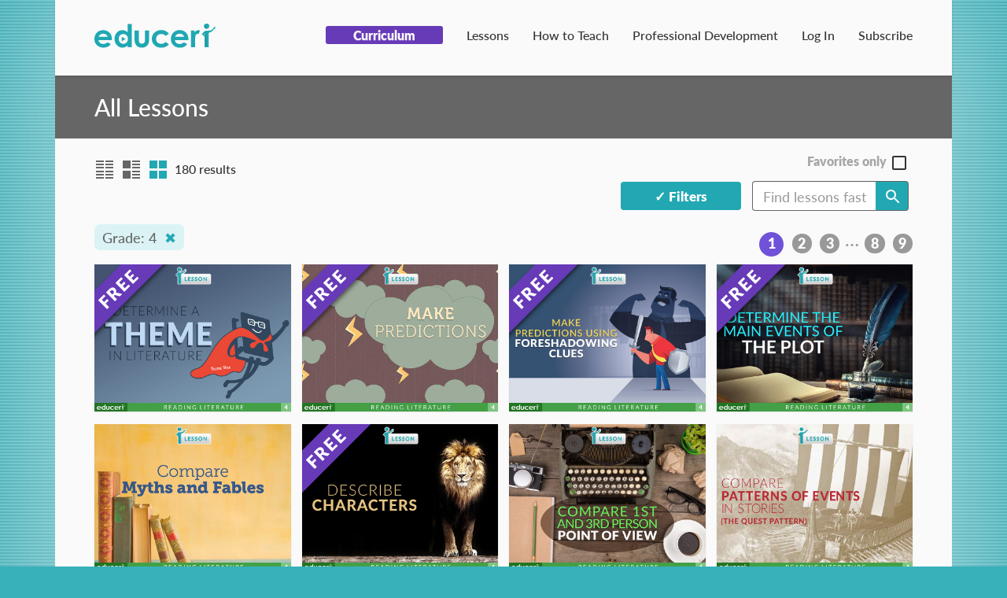

--- FILE ---
content_type: text/html; charset=utf-8
request_url: https://teach.educeri.com/lesson/?grades=5&view=grid&page=
body_size: 17822
content:
<!doctype html>
<html lang="en" >


<head>
    <meta http-equiv="Content-type" content="text/html; charset=utf-8">
    <meta name="viewport" content="width=device-width, initial-scale=1.0">
    <meta name="keywords" content="">
    <meta name="description" content="">
    

    <title>K-12 Lesson Plans | Educeri
      
    </title>
    <link rel="shortcut icon" href="/static/img/favicon.ico"> 
    <link rel="alternate" type="application/rss+xml" title="RSS" href="/blog/feeds/rss/">
    <link rel="alternate" type="application/atom+xml" title="Atom" href="/blog/feeds/atom/">  <link rel="stylesheet" href="/static/CACHE/css/703c113a5a82.css" type="text/css" /><link rel="stylesheet" href="/static/CACHE/css/40a2df9e1661.css" type="text/css" media="all" /><link rel="stylesheet" href="/static/CACHE/css/c72fa15b4f01.css" type="text/css" />
    <link href="https://fonts.googleapis.com/icon?family=Material+Icons" rel="stylesheet">

    <link rel="canonical" href="https://teach.educeri.com/lesson/" />

    

<link rel="apple-touch-icon" sizes="57x57" href="/static/img/favicon-resources/apple-touch-icon-57x57.png">
<link rel="apple-touch-icon" sizes="60x60" href="/static/img/favicon-resources/apple-touch-icon-60x60.png">
<link rel="apple-touch-icon" sizes="72x72" href="/static/img/favicon-resources/apple-touch-icon-72x72.png">
<link rel="apple-touch-icon" sizes="76x76" href="/static/img/favicon-resources/apple-touch-icon-76x76.png">
<link rel="apple-touch-icon" sizes="114x114" href="/static/img/favicon-resources/apple-touch-icon-114x114.png">
<link rel="apple-touch-icon" sizes="120x120" href="/static/img/favicon-resources/apple-touch-icon-120x120.png">
<link rel="apple-touch-icon" sizes="144x144" href="/static/img/favicon-resources/apple-touch-icon-144x144.png">
<link rel="apple-touch-icon" sizes="152x152" href="/static/img/favicon-resources/apple-touch-icon-152x152.png">
<link rel="apple-touch-icon" sizes="180x180" href="/static/img/favicon-resources/apple-touch-icon-180x180.png">
<link rel="icon" type="image/png" href="/static/img/favicon-resources/favicon-32x32.png" sizes="32x32">
<link rel="icon" type="image/png" href="/static/img/favicon-resources/android-chrome-192x192.png" sizes="192x192">
<link rel="icon" type="image/png" href="/static/img/favicon-resources/favicon-96x96.png" sizes="96x96">
<link rel="icon" type="image/png" href="/static/img/favicon-resources/favicon-16x16.png" sizes="16x16">
<link rel="manifest" href="/static/img/favicon-resources/manifest.json">
<link rel="mask-icon" href="/static/img/favicon-resources/safari-pinned-tab.svg" color="#5bbad5">
<meta name="msapplication-TileColor" content="#da532c">
<meta name="msapplication-TileImage" content="/static/img/favicon-resources/mstile-144x144.png">
<meta name="theme-color" content="#ffffff">


    <!-- Typekit Fonts -->
    <script src="https://use.typekit.net/ibd5ame.js"></script>
    
    <script>try{Typekit.load({ async: false });}catch(e){}</script>
    <script src="/static/js/modernizr.min.js"></script>

    <script type="text/javascript" src="/static/CACHE/js/81a54d03f47e.js"></script>
<script type="text/javascript" src="/static/CACHE/js/152c99ead622.js" async></script>
<script type="text/javascript" src="/static/CACHE/js/b4666fccc05b.js"></script>
    


    <!--[if lt IE 9]>
    <script src="/static/js/html5shiv.js"></script>
    <script src="/static/js/respond.min.js"></script>
    <![endif]-->

    <link rel="stylesheet" type="text/css" href="/static/hijack/hijack-styles.css">

    
<!-- Yoast tags -->
<link rel='dns-prefetch' href='//cdnjs.cloudflare.com' />
<link rel='dns-prefetch' href='//cdn.jsdelivr.net' />
<link rel='dns-prefetch' href='//fonts.googleapis.com' />
<link rel='dns-prefetch' href='//s.w.org' />
<link rel="alternate" type="application/rss+xml" title="Educeri &raquo; Feed" href="https://educeri.com/feed/" />
<link rel="alternate" type="application/rss+xml" title="Educeri &raquo; Comments Feed" href="https://educeri.com/comments/feed/" />


    <!-- Google Tag Manager -->
        <script>(function(w,d,s,l,i){w[l]=w[l]||[];w[l].push({'gtm.start':
        new Date().getTime(),event:'gtm.js'});var f=d.getElementsByTagName(s)[0],
        j=d.createElement(s),dl=l!='dataLayer'?'&l='+l:'';j.async=true;j.src=
        'https://www.googletagmanager.com/gtm.js?id='+i+dl;f.parentNode.insertBefore(j,f);
    })(window,document,'script','dataLayer','GTM-N84W4XP');</script>
    <!-- End Google Tag Manager -->

</head>

<body id="body">
    <!-- Google Tag Manager (noscript) -->
        <noscript><iframe src="https://www.googletagmanager.com/ns.html?id=GTM-N84W4XP"
        height="0" width="0" style="display:none;visibility:hidden"></iframe></noscript>
    <!-- End Google Tag Manager (noscript) -->

    
    <div class="modal fade" id="subscribe-modal" tabindex="-1" role="dialog" aria-labelledby="modal_subscribe" aria-hidden="true">
        <div class="modal-dialog">
            <div class="modal-content">
                <div class="modal-header text-center">
                    <button type="button" class="close" data-dismiss="modal" aria-label="Close"><span aria-hidden="true">&times;</span></button>
                    Subscribe to Access More Lessons
                </div>
                <div class="modal-body">
                    <div class="row">
                        <div class="col-xs-offset-1 col-xs-10 text-center body-header">
                            To have access to all of our resources, create an account and receive a free 30 day trial.
                        </div>
                    </div>
                    <div class="row">
                        <div class="col-xs-12 col-sm-6 text-center">
                            <a class="btn--secondary btn btn-block" href="/accounts/subscribe/">Individual</a>
                            <p class="cont-box__desc">
                                I am a teacher or individual opening a personal account.
                            </p>
                        </div>
                        <div class="col-xs-12 col-sm-6 text-center">
                            <a class="btn--secondary btn btn-block" href="/accounts/subscribe-team/">Enterprise</a>
                            <p class="cont-box__desc">
                                I am a school or district representative opening an account for my school or district.
                            </p>
                        </div>
                    </div>
                </div>
                <div class="modal-footer">
                    <div class="row">
                        <img class="center-block" src="/static/img/EduceriLogo_x1.svg" width="154" height="31" alt="Educeri">
                    </div>
                </div>
            </div>
        </div>
    </div>


    
        <div class="navbar navbar-default navbar-fixed-top" role="navigation">
            
            
            <div class="wrapper-pad">
                <div class="navbar-header">
                    <button type="button" class="navbar-toggle" data-toggle="collapse" data-target=".navbar-collapse">
                        <span>Menu</span>
                        <span class="icon-block">
                            <span class="icon-bar"></span>
                            <span class="icon-bar"></span>
                            <span class="icon-bar"></span>
                        </span>
                    </button>
                    
                        <a class="navbar-brand" href="/">
                            <img src="/static/img/EduceriLogo_x1.svg" width="154" height="31" alt="Educeri">
                        </a>
                    
                    <!-- 
                        <p class="navbar-text visible-lg">An open source content management platform.</p>
                     -->
                </div>
                <div class="navbar-collapse collapse">
                    


                    <ul class="nav navbar-nav navbar-right">
                        <li><a href="/lesson/curriculum_list/"><span class="curriculum-nav">Curriculum</span></a></li>
                        <li><a href="/lesson/">Lessons</a></li>
                        <li><a href="https://educeri.com/how-to-teach-with-educeri/">How to Teach</a></li>
                        <li><a href="https://dataworks-ed.com/about-dataworks-professional-development-be-effective/">Professional Development</a></li>
                        
                            <li><a href="/accounts/login/">Log In</a></li>
                            <li><a href="/accounts/signup/">Subscribe</a></li>
                        
                    </ul>
                </div>
            </div>
        </div>
        
    

    <div class="container">
        <div id="main">
            
<div class="page-title ">
    <h1>
        
            All Lessons
        
    </h1>
</div>


              


            <!-- <ul class="breadcrumb">
                
            </ul> -->

            
<div class="wrapper-pad">
    <div id="lesson_search_toolbar">
        
    </div>

    

    

    <div class="gallery row">
        
            
            <div class="col-xs-12 col-sm-6 col-md-4 col-lg-3 gallery__thumbnail gallery-1">
                





    
    <a href="/lesson/151/?grades=5&view=grid&page=1">
        <div class="thumbnail">
            <img class="group list-group-image lazyload" data-src="/media/product/img/151_Theme_Literature_Thumb_h3ZPoo8.jpg" alt="">
            
            <div class="free-badge">
                <span class="free-badge-text">Free</span>
            </div>
            
        </div>
    </a>

    
        <div class="favorited">
    
    <svg id="Queue_Ico" data-name="Queue Ico" xmlns="http://www.w3.org/2000/svg" viewBox="0 0 46.94 76.15"><defs></defs><title>ic_lesson_que_pin</title><polygon class="cls-1" points="18.98 46.97 27.95 46.97 23.46 76.15 18.98 46.97"/><path class="cls-1" d="M41.47,10.94a2.29,2.29,0,0,0,0-.25,2,2,0,0,0,0-.22,2.22,2.22,0,0,0-.07-.23c0-.08-.06-.15-.09-.22l-.11-.2L41,9.61l-.07-.1-8-9.35H64.8l-8,9.35a2.38,2.38,0,0,0-.56,1.81V29a42.88,42.88,0,0,0-14.71,0V11.07S41.47,11,41.47,10.94Z" transform="translate(-25.36 -0.15)"/><path class="cls-1" d="M72.26,43.36a.41.41,0,0,1-.37.24H25.77a.41.41,0,0,1-.31-.68,28.29,28.29,0,0,1,15.33-9A28.28,28.28,0,0,1,48.24,33c1,0,2.08,0,3.12.13h.24c10.68.76,17.1,5.74,20.6,9.78A.41.41,0,0,1,72.26,43.36Z" transform="translate(-25.36 -0.15)"/></svg>
    </div>


<!-- Info Modal -->
<div class="modal fade lesson-info-modal" tabindex="-1" role="dialog" id="1-info-modal">
    <div class="modal-dialog">
        <div class="modal-content">
            <div class="modal-header">
                <button type="button" class="close" data-dismiss="modal" aria-label="Close"><span aria-hidden="true">&times;</span></button>
                <h3 class="modal-title">Determine a Theme in Literature</h3>
            </div>
            <div class="modal-body">
                <div class="standards clearfix">
                    
                        
                            
                        
                            
                        
                            
                        
                            
                        
                            
                        
                            
                                <div class="standards__set">CCSS ELA: 
                                    <a class="standards__strand" title="RL.4.2 Determine a theme of a story, drama, or poem from details in the text; summarize the text.">RL.4.2
                                        <p class="standards__modal">
                                            RL.4.2 Determine a theme of a story, drama, or poem from details in the text; summarize the text.
                                        </p>
                                    </a>
                                
                                </div>

                            
                        
                            
                                <div class="standards__set">TEKS ELA: 
                                    <a class="standards__strand" title="4(8)(A) Infer basic themes supported by text evidence.">4(8)(A)
                                        <p class="standards__modal">
                                            4(8)(A) Infer basic themes supported by text evidence.
                                        </p>
                                    </a>
                                
                                </div>

                            
                        
                            
                        
                            
                        
                            
                        

                    

                </div>

                <p class="product-desc">This reading literature lesson teaches students how to determine the theme of a piece of literature. The lesson includes research-based strategies and strategic questions that prepare students for assessments. In this lesson, a theme is defined as a message or lesson about life. Many universal themes are used such as Love conquers all, looks can be deceiving, and do unto others as you would like done to you.</p>
            </div>
            <div class="modal-footer">
                <button type="button" class="btn btn--neutral" data-dismiss="modal">Close</button>
            </div>
        </div><!-- /.modal-content -->
    </div><!-- /.modal-dialog -->
</div><!-- /.modal -->

<!-- Share Modal -->
<div class="modal fade lesson-info-modal" tabindex="-1" role="dialog" id="1-share-modal">
    <div class="modal-dialog">
        <div class="modal-content">
            <div class="modal-header">
                <button type="button" class="close" data-dismiss="modal" aria-label="Close"><span aria-hidden="true">&times;</span></button>
                <h3 class="modal-title">Share This Lesson</h3>
            </div>
            <div class="modal-body">
                <form id="email-form" action="/lesson/share_by_email/" method="post">
                    <input type='hidden' name='csrfmiddlewaretoken' value='XUC7luA0o4tupNklE8XzpgKt2phyNFaT' />
                    <div style="display: none;">
    <label>leave this field blank to prove your humanity
        <input type="text" name="custom_message2" value="" />
    </label>
</div>

                    <div class="input-group">
                        <label>Send via email</label>
                        <input class="email-field" type="text" name="email" value="" placeholder="Enter email address">
                    </div>
                    <div class="hidden" style="display:none;">
                        <input type="text" name="subject" value="A good friend shared a great classroom resource with you on educeri. Check it out!">
                    </div>
                    <div class="email-msg-group input-group">
                        <label>Your Message (optional):</label>
                        <textarea name="email-msg" rows="8" style="width:100%" placeholder="Start typing here"></textarea>
                    </div>
                    <input type="hidden" name="product_id" value="151">
                    <div class="modal-footer">
                        <br>
                        <button id="email-modal-sumbit" type="submit" class="btn btn--tertiary">Share</button>
                    </div>
                </form>

            </div>
        </div><!-- /.modal-content -->
    </div><!-- /.modal-dialog -->
</div><!-- /.modal -->

<!-- </div> -->

<script>
    $(document).ready(function () {
        var site = "https://teach.educeri.com";

        // email
        $('#1-share-modal').on('shown.bs.modal', function (e) {
            var emailGroup = $('.email-msg-group');
            var footer = $('.modal-footer');
            var emailField = $('.email-field');
            var showMsg = false;
            var modal = $('.modal-dialog');

            footer.hide();
            emailGroup.hide();

            emailField.keydown(function (e) {
                if (showMsg === false) {
                    emailGroup.show();
                    footer.show();
                    showMsg = true;

                }
            });

            $('#1-share-modal').on('hidden.bs.modal', function (e) {

                $(e.target).find('input')[0].value = '';
                $(e.target).find('textarea')[0].value = '';

                footer.hide();
                emailGroup.hide();
            });
        });

        var emailGroup = $('.email-msg-group');
        var footer = $('.modal-footer');
        var emailField = $('.email-field');
        var showMsg = false;

        footer.hide();
        emailGroup.hide();

        emailField.keydown(function (e) {
            if (showMsg === false) {
                emailGroup.show();
                footer.show();
                showMsg = true;
            }
        });

        // removing hover functionality
        $('.gallery-1').mouseleave(function (e) {
            $('#hover-menu-1').hide();
            $(this).find('.mobile-menu').removeClass('open');
        });

        $("#queue-btn-1").click(function (e) {
            var url = '/lesson/toggle_favorite/';
            var _this = this;

            $.ajax({
                type: "POST",
                dataType: "json",
                url: url,
                data: {'pk': '151'},

                complete: function (data) {
                    var lesson = $(_this).closest('.gallery__thumbnail');
                    var queueIcon = lesson.find('.favorited');
                    var hovMenu = lesson.find('.hover-menu');
                    var mobMenu = lesson.find('.mobile-menu');
                    var teachable = '' === 'True' ? true: false;

                    var path = '/lesson/?grades=5&amp;view=grid&amp;page=';
                    var favoritesActive = path.includes("favorite=on");

                    hovMenu.toggle();
                    mobMenu.toggleClass('open');
                    if (teachable) {
                        // product page
                        document.querySelector('.pin-icon').classList.toggle('active')
                    } else {
                        // products list
                        queueIcon.toggleClass('active');
                    }

                    if (favoritesActive && !queueIcon.hasClass('active')) {
                        lesson.hide();
                    }
                },
                error: function (error) {
                }
            })
        });
    });
</script>

            </div>
            
        
            
            <div class="col-xs-12 col-sm-6 col-md-4 col-lg-3 gallery__thumbnail gallery-2">
                





    
    <a href="/lesson/394/?grades=5&view=grid&page=1">
        <div class="thumbnail">
            <img class="group list-group-image lazyload" data-src="/media/product/img/394_Make_Predictions_Thumb.jpg" alt="">
            
            <div class="free-badge">
                <span class="free-badge-text">Free</span>
            </div>
            
        </div>
    </a>

    
        <div class="favorited">
    
    <svg id="Queue_Ico" data-name="Queue Ico" xmlns="http://www.w3.org/2000/svg" viewBox="0 0 46.94 76.15"><defs></defs><title>ic_lesson_que_pin</title><polygon class="cls-1" points="18.98 46.97 27.95 46.97 23.46 76.15 18.98 46.97"/><path class="cls-1" d="M41.47,10.94a2.29,2.29,0,0,0,0-.25,2,2,0,0,0,0-.22,2.22,2.22,0,0,0-.07-.23c0-.08-.06-.15-.09-.22l-.11-.2L41,9.61l-.07-.1-8-9.35H64.8l-8,9.35a2.38,2.38,0,0,0-.56,1.81V29a42.88,42.88,0,0,0-14.71,0V11.07S41.47,11,41.47,10.94Z" transform="translate(-25.36 -0.15)"/><path class="cls-1" d="M72.26,43.36a.41.41,0,0,1-.37.24H25.77a.41.41,0,0,1-.31-.68,28.29,28.29,0,0,1,15.33-9A28.28,28.28,0,0,1,48.24,33c1,0,2.08,0,3.12.13h.24c10.68.76,17.1,5.74,20.6,9.78A.41.41,0,0,1,72.26,43.36Z" transform="translate(-25.36 -0.15)"/></svg>
    </div>


<!-- Info Modal -->
<div class="modal fade lesson-info-modal" tabindex="-1" role="dialog" id="2-info-modal">
    <div class="modal-dialog">
        <div class="modal-content">
            <div class="modal-header">
                <button type="button" class="close" data-dismiss="modal" aria-label="Close"><span aria-hidden="true">&times;</span></button>
                <h3 class="modal-title">Make Predictions</h3>
            </div>
            <div class="modal-body">
                <div class="standards clearfix">
                    
                        
                            
                        
                            
                        
                            
                        
                            
                        
                            
                        
                            
                                <div class="standards__set">CCSS ELA: 
                                    <a class="standards__strand" title="RL.4.1 Refer to details and examples in a text when explaining what the text says explicitly and when drawing inferences from the text.">RL.4.1
                                        <p class="standards__modal">
                                            RL.4.1 Refer to details and examples in a text when explaining what the text says explicitly and when drawing inferences from the text.
                                        </p>
                                    </a>
                                
                                </div>

                            
                        
                            
                                <div class="standards__set">TEKS ELA: 
                                    <a class="standards__strand" title="4(6)(C) Make, correct, or confirm predictions using text features, characteristics of genre, and structures.">4(6)(C) 
                                        <p class="standards__modal">
                                            4(6)(C) Make, correct, or confirm predictions using text features, characteristics of genre, and structures.
                                        </p>
                                    </a>
                                
                                </div>

                            
                        
                            
                        
                            
                        
                            
                        

                    

                </div>

                <p class="product-desc">This reading comprehension lesson focuses on making predictions. The lesson includes research-based strategies and strategic questions that prepare students for assessments. In this lesson, students use clues from the text they read, as well as prior knowledge to make predictions.  In addition to the lesson, there are four pages of Independent Practice and review with questions modeled after current adaptive testing items.</p>
            </div>
            <div class="modal-footer">
                <button type="button" class="btn btn--neutral" data-dismiss="modal">Close</button>
            </div>
        </div><!-- /.modal-content -->
    </div><!-- /.modal-dialog -->
</div><!-- /.modal -->

<!-- Share Modal -->
<div class="modal fade lesson-info-modal" tabindex="-1" role="dialog" id="2-share-modal">
    <div class="modal-dialog">
        <div class="modal-content">
            <div class="modal-header">
                <button type="button" class="close" data-dismiss="modal" aria-label="Close"><span aria-hidden="true">&times;</span></button>
                <h3 class="modal-title">Share This Lesson</h3>
            </div>
            <div class="modal-body">
                <form id="email-form" action="/lesson/share_by_email/" method="post">
                    <input type='hidden' name='csrfmiddlewaretoken' value='XUC7luA0o4tupNklE8XzpgKt2phyNFaT' />
                    <div style="display: none;">
    <label>leave this field blank to prove your humanity
        <input type="text" name="custom_message2" value="" />
    </label>
</div>

                    <div class="input-group">
                        <label>Send via email</label>
                        <input class="email-field" type="text" name="email" value="" placeholder="Enter email address">
                    </div>
                    <div class="hidden" style="display:none;">
                        <input type="text" name="subject" value="A good friend shared a great classroom resource with you on educeri. Check it out!">
                    </div>
                    <div class="email-msg-group input-group">
                        <label>Your Message (optional):</label>
                        <textarea name="email-msg" rows="8" style="width:100%" placeholder="Start typing here"></textarea>
                    </div>
                    <input type="hidden" name="product_id" value="394">
                    <div class="modal-footer">
                        <br>
                        <button id="email-modal-sumbit" type="submit" class="btn btn--tertiary">Share</button>
                    </div>
                </form>

            </div>
        </div><!-- /.modal-content -->
    </div><!-- /.modal-dialog -->
</div><!-- /.modal -->

<!-- </div> -->

<script>
    $(document).ready(function () {
        var site = "https://teach.educeri.com";

        // email
        $('#2-share-modal').on('shown.bs.modal', function (e) {
            var emailGroup = $('.email-msg-group');
            var footer = $('.modal-footer');
            var emailField = $('.email-field');
            var showMsg = false;
            var modal = $('.modal-dialog');

            footer.hide();
            emailGroup.hide();

            emailField.keydown(function (e) {
                if (showMsg === false) {
                    emailGroup.show();
                    footer.show();
                    showMsg = true;

                }
            });

            $('#2-share-modal').on('hidden.bs.modal', function (e) {

                $(e.target).find('input')[0].value = '';
                $(e.target).find('textarea')[0].value = '';

                footer.hide();
                emailGroup.hide();
            });
        });

        var emailGroup = $('.email-msg-group');
        var footer = $('.modal-footer');
        var emailField = $('.email-field');
        var showMsg = false;

        footer.hide();
        emailGroup.hide();

        emailField.keydown(function (e) {
            if (showMsg === false) {
                emailGroup.show();
                footer.show();
                showMsg = true;
            }
        });

        // removing hover functionality
        $('.gallery-2').mouseleave(function (e) {
            $('#hover-menu-2').hide();
            $(this).find('.mobile-menu').removeClass('open');
        });

        $("#queue-btn-2").click(function (e) {
            var url = '/lesson/toggle_favorite/';
            var _this = this;

            $.ajax({
                type: "POST",
                dataType: "json",
                url: url,
                data: {'pk': '394'},

                complete: function (data) {
                    var lesson = $(_this).closest('.gallery__thumbnail');
                    var queueIcon = lesson.find('.favorited');
                    var hovMenu = lesson.find('.hover-menu');
                    var mobMenu = lesson.find('.mobile-menu');
                    var teachable = '' === 'True' ? true: false;

                    var path = '/lesson/?grades=5&amp;view=grid&amp;page=';
                    var favoritesActive = path.includes("favorite=on");

                    hovMenu.toggle();
                    mobMenu.toggleClass('open');
                    if (teachable) {
                        // product page
                        document.querySelector('.pin-icon').classList.toggle('active')
                    } else {
                        // products list
                        queueIcon.toggleClass('active');
                    }

                    if (favoritesActive && !queueIcon.hasClass('active')) {
                        lesson.hide();
                    }
                },
                error: function (error) {
                }
            })
        });
    });
</script>

            </div>
            
        
            
            <div class="col-xs-12 col-sm-6 col-md-4 col-lg-3 gallery__thumbnail gallery-3">
                





    
    <a href="/lesson/586/?grades=5&view=grid&page=1">
        <div class="thumbnail">
            <img class="group list-group-image lazyload" data-src="/media/product/img/586_Make_Predictions_using_Foreshadowing_Clues_Thumb_h08Wj4g.jpg" alt="">
            
            <div class="free-badge">
                <span class="free-badge-text">Free</span>
            </div>
            
        </div>
    </a>

    
        <div class="favorited">
    
    <svg id="Queue_Ico" data-name="Queue Ico" xmlns="http://www.w3.org/2000/svg" viewBox="0 0 46.94 76.15"><defs></defs><title>ic_lesson_que_pin</title><polygon class="cls-1" points="18.98 46.97 27.95 46.97 23.46 76.15 18.98 46.97"/><path class="cls-1" d="M41.47,10.94a2.29,2.29,0,0,0,0-.25,2,2,0,0,0,0-.22,2.22,2.22,0,0,0-.07-.23c0-.08-.06-.15-.09-.22l-.11-.2L41,9.61l-.07-.1-8-9.35H64.8l-8,9.35a2.38,2.38,0,0,0-.56,1.81V29a42.88,42.88,0,0,0-14.71,0V11.07S41.47,11,41.47,10.94Z" transform="translate(-25.36 -0.15)"/><path class="cls-1" d="M72.26,43.36a.41.41,0,0,1-.37.24H25.77a.41.41,0,0,1-.31-.68,28.29,28.29,0,0,1,15.33-9A28.28,28.28,0,0,1,48.24,33c1,0,2.08,0,3.12.13h.24c10.68.76,17.1,5.74,20.6,9.78A.41.41,0,0,1,72.26,43.36Z" transform="translate(-25.36 -0.15)"/></svg>
    </div>


<!-- Info Modal -->
<div class="modal fade lesson-info-modal" tabindex="-1" role="dialog" id="3-info-modal">
    <div class="modal-dialog">
        <div class="modal-content">
            <div class="modal-header">
                <button type="button" class="close" data-dismiss="modal" aria-label="Close"><span aria-hidden="true">&times;</span></button>
                <h3 class="modal-title">Make Predictions using Foreshadowing Clues</h3>
            </div>
            <div class="modal-body">
                <div class="standards clearfix">
                    
                        
                            
                        
                            
                        
                            
                        
                            
                        
                            
                        
                            
                                <div class="standards__set">CCSS ELA: 
                                    <a class="standards__strand" title="RL.4.1 Refer to details and examples in a text when explaining what the text says explicitly and when drawing inferences from the text.">RL.4.1
                                        <p class="standards__modal">
                                            RL.4.1 Refer to details and examples in a text when explaining what the text says explicitly and when drawing inferences from the text.
                                        </p>
                                    </a>
                                
                                </div>

                            
                        
                            
                                <div class="standards__set">TEKS ELA: 
                                    <a class="standards__strand" title="4(6)(C) Make, correct, or confirm predictions using text features, characteristics of genre, and structures.">4(6)(C) 
                                        <p class="standards__modal">
                                            4(6)(C) Make, correct, or confirm predictions using text features, characteristics of genre, and structures.
                                        </p>
                                    </a>
                                
                                </div>

                            
                        
                            
                        
                            
                        
                            
                        

                    

                </div>

                <p class="product-desc">This reading comprehension lesson focuses on making predictions using foreshadowing clues. The lesson includes research-based strategies and strategic questions that prepare students for assessments. In this lesson, students read a passage and the provided underlined foreshadowing clues. Then they use the clues, combined with prior knowledge,  to make a prediction. In addition to the lesson, there are four pages of Independent Practice and review with questions modeled after current adaptive testing items.</p>
            </div>
            <div class="modal-footer">
                <button type="button" class="btn btn--neutral" data-dismiss="modal">Close</button>
            </div>
        </div><!-- /.modal-content -->
    </div><!-- /.modal-dialog -->
</div><!-- /.modal -->

<!-- Share Modal -->
<div class="modal fade lesson-info-modal" tabindex="-1" role="dialog" id="3-share-modal">
    <div class="modal-dialog">
        <div class="modal-content">
            <div class="modal-header">
                <button type="button" class="close" data-dismiss="modal" aria-label="Close"><span aria-hidden="true">&times;</span></button>
                <h3 class="modal-title">Share This Lesson</h3>
            </div>
            <div class="modal-body">
                <form id="email-form" action="/lesson/share_by_email/" method="post">
                    <input type='hidden' name='csrfmiddlewaretoken' value='XUC7luA0o4tupNklE8XzpgKt2phyNFaT' />
                    <div style="display: none;">
    <label>leave this field blank to prove your humanity
        <input type="text" name="custom_message2" value="" />
    </label>
</div>

                    <div class="input-group">
                        <label>Send via email</label>
                        <input class="email-field" type="text" name="email" value="" placeholder="Enter email address">
                    </div>
                    <div class="hidden" style="display:none;">
                        <input type="text" name="subject" value="A good friend shared a great classroom resource with you on educeri. Check it out!">
                    </div>
                    <div class="email-msg-group input-group">
                        <label>Your Message (optional):</label>
                        <textarea name="email-msg" rows="8" style="width:100%" placeholder="Start typing here"></textarea>
                    </div>
                    <input type="hidden" name="product_id" value="586">
                    <div class="modal-footer">
                        <br>
                        <button id="email-modal-sumbit" type="submit" class="btn btn--tertiary">Share</button>
                    </div>
                </form>

            </div>
        </div><!-- /.modal-content -->
    </div><!-- /.modal-dialog -->
</div><!-- /.modal -->

<!-- </div> -->

<script>
    $(document).ready(function () {
        var site = "https://teach.educeri.com";

        // email
        $('#3-share-modal').on('shown.bs.modal', function (e) {
            var emailGroup = $('.email-msg-group');
            var footer = $('.modal-footer');
            var emailField = $('.email-field');
            var showMsg = false;
            var modal = $('.modal-dialog');

            footer.hide();
            emailGroup.hide();

            emailField.keydown(function (e) {
                if (showMsg === false) {
                    emailGroup.show();
                    footer.show();
                    showMsg = true;

                }
            });

            $('#3-share-modal').on('hidden.bs.modal', function (e) {

                $(e.target).find('input')[0].value = '';
                $(e.target).find('textarea')[0].value = '';

                footer.hide();
                emailGroup.hide();
            });
        });

        var emailGroup = $('.email-msg-group');
        var footer = $('.modal-footer');
        var emailField = $('.email-field');
        var showMsg = false;

        footer.hide();
        emailGroup.hide();

        emailField.keydown(function (e) {
            if (showMsg === false) {
                emailGroup.show();
                footer.show();
                showMsg = true;
            }
        });

        // removing hover functionality
        $('.gallery-3').mouseleave(function (e) {
            $('#hover-menu-3').hide();
            $(this).find('.mobile-menu').removeClass('open');
        });

        $("#queue-btn-3").click(function (e) {
            var url = '/lesson/toggle_favorite/';
            var _this = this;

            $.ajax({
                type: "POST",
                dataType: "json",
                url: url,
                data: {'pk': '586'},

                complete: function (data) {
                    var lesson = $(_this).closest('.gallery__thumbnail');
                    var queueIcon = lesson.find('.favorited');
                    var hovMenu = lesson.find('.hover-menu');
                    var mobMenu = lesson.find('.mobile-menu');
                    var teachable = '' === 'True' ? true: false;

                    var path = '/lesson/?grades=5&amp;view=grid&amp;page=';
                    var favoritesActive = path.includes("favorite=on");

                    hovMenu.toggle();
                    mobMenu.toggleClass('open');
                    if (teachable) {
                        // product page
                        document.querySelector('.pin-icon').classList.toggle('active')
                    } else {
                        // products list
                        queueIcon.toggleClass('active');
                    }

                    if (favoritesActive && !queueIcon.hasClass('active')) {
                        lesson.hide();
                    }
                },
                error: function (error) {
                }
            })
        });
    });
</script>

            </div>
            
        
            
            <div class="col-xs-12 col-sm-6 col-md-4 col-lg-3 gallery__thumbnail gallery-4">
                





    
    <a href="/lesson/589/?grades=5&view=grid&page=1">
        <div class="thumbnail">
            <img class="group list-group-image lazyload" data-src="/media/product/img/589_Determine_the_Main_Events_of_the_Plot_Thumb_BMdQcAE.jpg" alt="">
            
            <div class="free-badge">
                <span class="free-badge-text">Free</span>
            </div>
            
        </div>
    </a>

    
        <div class="favorited">
    
    <svg id="Queue_Ico" data-name="Queue Ico" xmlns="http://www.w3.org/2000/svg" viewBox="0 0 46.94 76.15"><defs></defs><title>ic_lesson_que_pin</title><polygon class="cls-1" points="18.98 46.97 27.95 46.97 23.46 76.15 18.98 46.97"/><path class="cls-1" d="M41.47,10.94a2.29,2.29,0,0,0,0-.25,2,2,0,0,0,0-.22,2.22,2.22,0,0,0-.07-.23c0-.08-.06-.15-.09-.22l-.11-.2L41,9.61l-.07-.1-8-9.35H64.8l-8,9.35a2.38,2.38,0,0,0-.56,1.81V29a42.88,42.88,0,0,0-14.71,0V11.07S41.47,11,41.47,10.94Z" transform="translate(-25.36 -0.15)"/><path class="cls-1" d="M72.26,43.36a.41.41,0,0,1-.37.24H25.77a.41.41,0,0,1-.31-.68,28.29,28.29,0,0,1,15.33-9A28.28,28.28,0,0,1,48.24,33c1,0,2.08,0,3.12.13h.24c10.68.76,17.1,5.74,20.6,9.78A.41.41,0,0,1,72.26,43.36Z" transform="translate(-25.36 -0.15)"/></svg>
    </div>


<!-- Info Modal -->
<div class="modal fade lesson-info-modal" tabindex="-1" role="dialog" id="4-info-modal">
    <div class="modal-dialog">
        <div class="modal-content">
            <div class="modal-header">
                <button type="button" class="close" data-dismiss="modal" aria-label="Close"><span aria-hidden="true">&times;</span></button>
                <h3 class="modal-title">Determine the Main Events of the Plot</h3>
            </div>
            <div class="modal-body">
                <div class="standards clearfix">
                    
                        
                            
                        
                            
                                <div class="standards__set">AU ELA: 
                                    <a class="standards__strand" title="(Y4) Use metalanguage to describe the effects of ideas, text structures and language features of literary texts (ACELT1604)">ACELT1604
                                        <p class="standards__modal">
                                            (Y4) Use metalanguage to describe the effects of ideas, text structures and language features of literary texts (ACELT1604)
                                        </p>
                                    </a>
                                
                                </div>

                            
                        
                            
                        
                            
                        
                            
                        
                            
                                <div class="standards__set">CCSS ELA: 
                                    <a class="standards__strand" title="RL.4.3 Describe in depth a character, setting, or event in a story or drama, drawing on specific details in the text (e.g., a character&#39;s thoughts, words, or actions).">RL.4.3
                                        <p class="standards__modal">
                                            RL.4.3 Describe in depth a character, setting, or event in a story or drama, drawing on specific details in the text (e.g., a character&#39;s thoughts, words, or actions).
                                        </p>
                                    </a>
                                
                                </div>

                            
                        
                            
                                <div class="standards__set">TEKS ELA: 
                                    <a class="standards__strand" title="4(6)(G) Evaluate details read to determine key ideas.">4(6)(G) 
                                        <p class="standards__modal">
                                            4(6)(G) Evaluate details read to determine key ideas.
                                        </p>
                                    </a>
                                
                                </div>

                            
                        
                            
                        
                            
                        
                            
                        

                    

                </div>

                <p class="product-desc">This literary response and analysis lesson focuses on identifying the main events of the plot. The lesson includes research-based strategies and strategic questions that prepare students for assessments. In this lesson, students read a passage, and the bold problem and solution. Then, they identify the main events of the plot.  In addition to the lesson, there are four pages of Independent Practice and review with questions modeled after current adaptive testing items.</p>
            </div>
            <div class="modal-footer">
                <button type="button" class="btn btn--neutral" data-dismiss="modal">Close</button>
            </div>
        </div><!-- /.modal-content -->
    </div><!-- /.modal-dialog -->
</div><!-- /.modal -->

<!-- Share Modal -->
<div class="modal fade lesson-info-modal" tabindex="-1" role="dialog" id="4-share-modal">
    <div class="modal-dialog">
        <div class="modal-content">
            <div class="modal-header">
                <button type="button" class="close" data-dismiss="modal" aria-label="Close"><span aria-hidden="true">&times;</span></button>
                <h3 class="modal-title">Share This Lesson</h3>
            </div>
            <div class="modal-body">
                <form id="email-form" action="/lesson/share_by_email/" method="post">
                    <input type='hidden' name='csrfmiddlewaretoken' value='XUC7luA0o4tupNklE8XzpgKt2phyNFaT' />
                    <div style="display: none;">
    <label>leave this field blank to prove your humanity
        <input type="text" name="custom_message2" value="" />
    </label>
</div>

                    <div class="input-group">
                        <label>Send via email</label>
                        <input class="email-field" type="text" name="email" value="" placeholder="Enter email address">
                    </div>
                    <div class="hidden" style="display:none;">
                        <input type="text" name="subject" value="A good friend shared a great classroom resource with you on educeri. Check it out!">
                    </div>
                    <div class="email-msg-group input-group">
                        <label>Your Message (optional):</label>
                        <textarea name="email-msg" rows="8" style="width:100%" placeholder="Start typing here"></textarea>
                    </div>
                    <input type="hidden" name="product_id" value="589">
                    <div class="modal-footer">
                        <br>
                        <button id="email-modal-sumbit" type="submit" class="btn btn--tertiary">Share</button>
                    </div>
                </form>

            </div>
        </div><!-- /.modal-content -->
    </div><!-- /.modal-dialog -->
</div><!-- /.modal -->

<!-- </div> -->

<script>
    $(document).ready(function () {
        var site = "https://teach.educeri.com";

        // email
        $('#4-share-modal').on('shown.bs.modal', function (e) {
            var emailGroup = $('.email-msg-group');
            var footer = $('.modal-footer');
            var emailField = $('.email-field');
            var showMsg = false;
            var modal = $('.modal-dialog');

            footer.hide();
            emailGroup.hide();

            emailField.keydown(function (e) {
                if (showMsg === false) {
                    emailGroup.show();
                    footer.show();
                    showMsg = true;

                }
            });

            $('#4-share-modal').on('hidden.bs.modal', function (e) {

                $(e.target).find('input')[0].value = '';
                $(e.target).find('textarea')[0].value = '';

                footer.hide();
                emailGroup.hide();
            });
        });

        var emailGroup = $('.email-msg-group');
        var footer = $('.modal-footer');
        var emailField = $('.email-field');
        var showMsg = false;

        footer.hide();
        emailGroup.hide();

        emailField.keydown(function (e) {
            if (showMsg === false) {
                emailGroup.show();
                footer.show();
                showMsg = true;
            }
        });

        // removing hover functionality
        $('.gallery-4').mouseleave(function (e) {
            $('#hover-menu-4').hide();
            $(this).find('.mobile-menu').removeClass('open');
        });

        $("#queue-btn-4").click(function (e) {
            var url = '/lesson/toggle_favorite/';
            var _this = this;

            $.ajax({
                type: "POST",
                dataType: "json",
                url: url,
                data: {'pk': '589'},

                complete: function (data) {
                    var lesson = $(_this).closest('.gallery__thumbnail');
                    var queueIcon = lesson.find('.favorited');
                    var hovMenu = lesson.find('.hover-menu');
                    var mobMenu = lesson.find('.mobile-menu');
                    var teachable = '' === 'True' ? true: false;

                    var path = '/lesson/?grades=5&amp;view=grid&amp;page=';
                    var favoritesActive = path.includes("favorite=on");

                    hovMenu.toggle();
                    mobMenu.toggleClass('open');
                    if (teachable) {
                        // product page
                        document.querySelector('.pin-icon').classList.toggle('active')
                    } else {
                        // products list
                        queueIcon.toggleClass('active');
                    }

                    if (favoritesActive && !queueIcon.hasClass('active')) {
                        lesson.hide();
                    }
                },
                error: function (error) {
                }
            })
        });
    });
</script>

            </div>
            
        
            
            <div class="col-xs-12 col-sm-6 col-md-4 col-lg-3 gallery__thumbnail gallery-5">
                





    
    <a href="/lesson/590/?grades=5&view=grid&page=1">
        <div class="thumbnail">
            <img class="group list-group-image lazyload" data-src="/media/product/img/590_Compare_Myths_and_Fables_Thumb.jpg" alt="">
            
        </div>
    </a>

    
        <div class="favorited">
    
    <svg id="Queue_Ico" data-name="Queue Ico" xmlns="http://www.w3.org/2000/svg" viewBox="0 0 46.94 76.15"><defs></defs><title>ic_lesson_que_pin</title><polygon class="cls-1" points="18.98 46.97 27.95 46.97 23.46 76.15 18.98 46.97"/><path class="cls-1" d="M41.47,10.94a2.29,2.29,0,0,0,0-.25,2,2,0,0,0,0-.22,2.22,2.22,0,0,0-.07-.23c0-.08-.06-.15-.09-.22l-.11-.2L41,9.61l-.07-.1-8-9.35H64.8l-8,9.35a2.38,2.38,0,0,0-.56,1.81V29a42.88,42.88,0,0,0-14.71,0V11.07S41.47,11,41.47,10.94Z" transform="translate(-25.36 -0.15)"/><path class="cls-1" d="M72.26,43.36a.41.41,0,0,1-.37.24H25.77a.41.41,0,0,1-.31-.68,28.29,28.29,0,0,1,15.33-9A28.28,28.28,0,0,1,48.24,33c1,0,2.08,0,3.12.13h.24c10.68.76,17.1,5.74,20.6,9.78A.41.41,0,0,1,72.26,43.36Z" transform="translate(-25.36 -0.15)"/></svg>
    </div>


<!-- Info Modal -->
<div class="modal fade lesson-info-modal" tabindex="-1" role="dialog" id="5-info-modal">
    <div class="modal-dialog">
        <div class="modal-content">
            <div class="modal-header">
                <button type="button" class="close" data-dismiss="modal" aria-label="Close"><span aria-hidden="true">&times;</span></button>
                <h3 class="modal-title">Compare Myths and Fables</h3>
            </div>
            <div class="modal-body">
                <div class="standards clearfix">
                    
                        
                            
                        
                            
                        
                            
                        
                            
                        
                            
                        
                            
                                <div class="standards__set">CCSS ELA: 
                                    <a class="standards__strand" title="RL.4.9 Compare and contrast the treatment of similar themes and topics (e.g., opposition of good and evil) and patterns of events (e.g., the quest) in stories, myths, and traditional literature from different cultures.">RL.4.9
                                        <p class="standards__modal">
                                            RL.4.9 Compare and contrast the treatment of similar themes and topics (e.g., opposition of good and evil) and patterns of events (e.g., the quest) in stories, myths, and traditional literature from different cultures.
                                        </p>
                                    </a>
                                
                                </div>

                            
                        
                            
                                <div class="standards__set">TEKS ELA: 
                                    <a class="standards__strand" title="4(9)(A) Demonstrate knowledge of distinguishing characteristics of well-known children&#39;s literature such as folktales, fables, legends, myths, and tall tales.">4(9)(A) 
                                        <p class="standards__modal">
                                            4(9)(A) Demonstrate knowledge of distinguishing characteristics of well-known children&#39;s literature such as folktales, fables, legends, myths, and tall tales.
                                        </p>
                                    </a>
                                
                                </div>

                            
                        
                            
                        
                            
                        
                            
                        

                    

                </div>

                <p class="product-desc">This literary response and analysis lesson focuses on describing structural differences between myths and fables. The lesson includes research-based strategies and strategic questions that prepare students for assessments. In this lesson, students read a passage and identify characteristics of either a myth (humans, gods &amp; goddesses, etc.) or a fable (animal characters, moral, etc.). Then, they determine if the passage is a myth or a fable. In addition to the lesson, there are eight pages of Independent Practice and review with questions modeled after current adaptive testing items.</p>
            </div>
            <div class="modal-footer">
                <button type="button" class="btn btn--neutral" data-dismiss="modal">Close</button>
            </div>
        </div><!-- /.modal-content -->
    </div><!-- /.modal-dialog -->
</div><!-- /.modal -->

<!-- Share Modal -->
<div class="modal fade lesson-info-modal" tabindex="-1" role="dialog" id="5-share-modal">
    <div class="modal-dialog">
        <div class="modal-content">
            <div class="modal-header">
                <button type="button" class="close" data-dismiss="modal" aria-label="Close"><span aria-hidden="true">&times;</span></button>
                <h3 class="modal-title">Share This Lesson</h3>
            </div>
            <div class="modal-body">
                <form id="email-form" action="/lesson/share_by_email/" method="post">
                    <input type='hidden' name='csrfmiddlewaretoken' value='XUC7luA0o4tupNklE8XzpgKt2phyNFaT' />
                    <div style="display: none;">
    <label>leave this field blank to prove your humanity
        <input type="text" name="custom_message2" value="" />
    </label>
</div>

                    <div class="input-group">
                        <label>Send via email</label>
                        <input class="email-field" type="text" name="email" value="" placeholder="Enter email address">
                    </div>
                    <div class="hidden" style="display:none;">
                        <input type="text" name="subject" value="A good friend shared a great classroom resource with you on educeri. Check it out!">
                    </div>
                    <div class="email-msg-group input-group">
                        <label>Your Message (optional):</label>
                        <textarea name="email-msg" rows="8" style="width:100%" placeholder="Start typing here"></textarea>
                    </div>
                    <input type="hidden" name="product_id" value="590">
                    <div class="modal-footer">
                        <br>
                        <button id="email-modal-sumbit" type="submit" class="btn btn--tertiary">Share</button>
                    </div>
                </form>

            </div>
        </div><!-- /.modal-content -->
    </div><!-- /.modal-dialog -->
</div><!-- /.modal -->

<!-- </div> -->

<script>
    $(document).ready(function () {
        var site = "https://teach.educeri.com";

        // email
        $('#5-share-modal').on('shown.bs.modal', function (e) {
            var emailGroup = $('.email-msg-group');
            var footer = $('.modal-footer');
            var emailField = $('.email-field');
            var showMsg = false;
            var modal = $('.modal-dialog');

            footer.hide();
            emailGroup.hide();

            emailField.keydown(function (e) {
                if (showMsg === false) {
                    emailGroup.show();
                    footer.show();
                    showMsg = true;

                }
            });

            $('#5-share-modal').on('hidden.bs.modal', function (e) {

                $(e.target).find('input')[0].value = '';
                $(e.target).find('textarea')[0].value = '';

                footer.hide();
                emailGroup.hide();
            });
        });

        var emailGroup = $('.email-msg-group');
        var footer = $('.modal-footer');
        var emailField = $('.email-field');
        var showMsg = false;

        footer.hide();
        emailGroup.hide();

        emailField.keydown(function (e) {
            if (showMsg === false) {
                emailGroup.show();
                footer.show();
                showMsg = true;
            }
        });

        // removing hover functionality
        $('.gallery-5').mouseleave(function (e) {
            $('#hover-menu-5').hide();
            $(this).find('.mobile-menu').removeClass('open');
        });

        $("#queue-btn-5").click(function (e) {
            var url = '/lesson/toggle_favorite/';
            var _this = this;

            $.ajax({
                type: "POST",
                dataType: "json",
                url: url,
                data: {'pk': '590'},

                complete: function (data) {
                    var lesson = $(_this).closest('.gallery__thumbnail');
                    var queueIcon = lesson.find('.favorited');
                    var hovMenu = lesson.find('.hover-menu');
                    var mobMenu = lesson.find('.mobile-menu');
                    var teachable = '' === 'True' ? true: false;

                    var path = '/lesson/?grades=5&amp;view=grid&amp;page=';
                    var favoritesActive = path.includes("favorite=on");

                    hovMenu.toggle();
                    mobMenu.toggleClass('open');
                    if (teachable) {
                        // product page
                        document.querySelector('.pin-icon').classList.toggle('active')
                    } else {
                        // products list
                        queueIcon.toggleClass('active');
                    }

                    if (favoritesActive && !queueIcon.hasClass('active')) {
                        lesson.hide();
                    }
                },
                error: function (error) {
                }
            })
        });
    });
</script>

            </div>
            
        
            
            <div class="col-xs-12 col-sm-6 col-md-4 col-lg-3 gallery__thumbnail gallery-6">
                





    
    <a href="/lesson/1075/?grades=5&view=grid&page=1">
        <div class="thumbnail">
            <img class="group list-group-image lazyload" data-src="/media/product/img/1075_Describe_Characters_Thumb.jpg" alt="">
            
            <div class="free-badge">
                <span class="free-badge-text">Free</span>
            </div>
            
        </div>
    </a>

    
        <div class="favorited">
    
    <svg id="Queue_Ico" data-name="Queue Ico" xmlns="http://www.w3.org/2000/svg" viewBox="0 0 46.94 76.15"><defs></defs><title>ic_lesson_que_pin</title><polygon class="cls-1" points="18.98 46.97 27.95 46.97 23.46 76.15 18.98 46.97"/><path class="cls-1" d="M41.47,10.94a2.29,2.29,0,0,0,0-.25,2,2,0,0,0,0-.22,2.22,2.22,0,0,0-.07-.23c0-.08-.06-.15-.09-.22l-.11-.2L41,9.61l-.07-.1-8-9.35H64.8l-8,9.35a2.38,2.38,0,0,0-.56,1.81V29a42.88,42.88,0,0,0-14.71,0V11.07S41.47,11,41.47,10.94Z" transform="translate(-25.36 -0.15)"/><path class="cls-1" d="M72.26,43.36a.41.41,0,0,1-.37.24H25.77a.41.41,0,0,1-.31-.68,28.29,28.29,0,0,1,15.33-9A28.28,28.28,0,0,1,48.24,33c1,0,2.08,0,3.12.13h.24c10.68.76,17.1,5.74,20.6,9.78A.41.41,0,0,1,72.26,43.36Z" transform="translate(-25.36 -0.15)"/></svg>
    </div>


<!-- Info Modal -->
<div class="modal fade lesson-info-modal" tabindex="-1" role="dialog" id="6-info-modal">
    <div class="modal-dialog">
        <div class="modal-content">
            <div class="modal-header">
                <button type="button" class="close" data-dismiss="modal" aria-label="Close"><span aria-hidden="true">&times;</span></button>
                <h3 class="modal-title">Describe a Character</h3>
            </div>
            <div class="modal-body">
                <div class="standards clearfix">
                    

                </div>

                <p class="product-desc"></p>
            </div>
            <div class="modal-footer">
                <button type="button" class="btn btn--neutral" data-dismiss="modal">Close</button>
            </div>
        </div><!-- /.modal-content -->
    </div><!-- /.modal-dialog -->
</div><!-- /.modal -->

<!-- Share Modal -->
<div class="modal fade lesson-info-modal" tabindex="-1" role="dialog" id="6-share-modal">
    <div class="modal-dialog">
        <div class="modal-content">
            <div class="modal-header">
                <button type="button" class="close" data-dismiss="modal" aria-label="Close"><span aria-hidden="true">&times;</span></button>
                <h3 class="modal-title">Share This Lesson</h3>
            </div>
            <div class="modal-body">
                <form id="email-form" action="/lesson/share_by_email/" method="post">
                    <input type='hidden' name='csrfmiddlewaretoken' value='XUC7luA0o4tupNklE8XzpgKt2phyNFaT' />
                    <div style="display: none;">
    <label>leave this field blank to prove your humanity
        <input type="text" name="custom_message2" value="" />
    </label>
</div>

                    <div class="input-group">
                        <label>Send via email</label>
                        <input class="email-field" type="text" name="email" value="" placeholder="Enter email address">
                    </div>
                    <div class="hidden" style="display:none;">
                        <input type="text" name="subject" value="A good friend shared a great classroom resource with you on educeri. Check it out!">
                    </div>
                    <div class="email-msg-group input-group">
                        <label>Your Message (optional):</label>
                        <textarea name="email-msg" rows="8" style="width:100%" placeholder="Start typing here"></textarea>
                    </div>
                    <input type="hidden" name="product_id" value="1075">
                    <div class="modal-footer">
                        <br>
                        <button id="email-modal-sumbit" type="submit" class="btn btn--tertiary">Share</button>
                    </div>
                </form>

            </div>
        </div><!-- /.modal-content -->
    </div><!-- /.modal-dialog -->
</div><!-- /.modal -->

<!-- </div> -->

<script>
    $(document).ready(function () {
        var site = "https://teach.educeri.com";

        // email
        $('#6-share-modal').on('shown.bs.modal', function (e) {
            var emailGroup = $('.email-msg-group');
            var footer = $('.modal-footer');
            var emailField = $('.email-field');
            var showMsg = false;
            var modal = $('.modal-dialog');

            footer.hide();
            emailGroup.hide();

            emailField.keydown(function (e) {
                if (showMsg === false) {
                    emailGroup.show();
                    footer.show();
                    showMsg = true;

                }
            });

            $('#6-share-modal').on('hidden.bs.modal', function (e) {

                $(e.target).find('input')[0].value = '';
                $(e.target).find('textarea')[0].value = '';

                footer.hide();
                emailGroup.hide();
            });
        });

        var emailGroup = $('.email-msg-group');
        var footer = $('.modal-footer');
        var emailField = $('.email-field');
        var showMsg = false;

        footer.hide();
        emailGroup.hide();

        emailField.keydown(function (e) {
            if (showMsg === false) {
                emailGroup.show();
                footer.show();
                showMsg = true;
            }
        });

        // removing hover functionality
        $('.gallery-6').mouseleave(function (e) {
            $('#hover-menu-6').hide();
            $(this).find('.mobile-menu').removeClass('open');
        });

        $("#queue-btn-6").click(function (e) {
            var url = '/lesson/toggle_favorite/';
            var _this = this;

            $.ajax({
                type: "POST",
                dataType: "json",
                url: url,
                data: {'pk': '1075'},

                complete: function (data) {
                    var lesson = $(_this).closest('.gallery__thumbnail');
                    var queueIcon = lesson.find('.favorited');
                    var hovMenu = lesson.find('.hover-menu');
                    var mobMenu = lesson.find('.mobile-menu');
                    var teachable = '' === 'True' ? true: false;

                    var path = '/lesson/?grades=5&amp;view=grid&amp;page=';
                    var favoritesActive = path.includes("favorite=on");

                    hovMenu.toggle();
                    mobMenu.toggleClass('open');
                    if (teachable) {
                        // product page
                        document.querySelector('.pin-icon').classList.toggle('active')
                    } else {
                        // products list
                        queueIcon.toggleClass('active');
                    }

                    if (favoritesActive && !queueIcon.hasClass('active')) {
                        lesson.hide();
                    }
                },
                error: function (error) {
                }
            })
        });
    });
</script>

            </div>
            
        
            
            <div class="col-xs-12 col-sm-6 col-md-4 col-lg-3 gallery__thumbnail gallery-7">
                





    
    <a href="/lesson/1154/?grades=5&view=grid&page=1">
        <div class="thumbnail">
            <img class="group list-group-image lazyload" data-src="/media/product/img/1154_Compare_1st_and_3rd_Person_Point_of_View_Thumb_xMVoqgW.jpg" alt="">
            
        </div>
    </a>

    
        <div class="favorited">
    
    <svg id="Queue_Ico" data-name="Queue Ico" xmlns="http://www.w3.org/2000/svg" viewBox="0 0 46.94 76.15"><defs></defs><title>ic_lesson_que_pin</title><polygon class="cls-1" points="18.98 46.97 27.95 46.97 23.46 76.15 18.98 46.97"/><path class="cls-1" d="M41.47,10.94a2.29,2.29,0,0,0,0-.25,2,2,0,0,0,0-.22,2.22,2.22,0,0,0-.07-.23c0-.08-.06-.15-.09-.22l-.11-.2L41,9.61l-.07-.1-8-9.35H64.8l-8,9.35a2.38,2.38,0,0,0-.56,1.81V29a42.88,42.88,0,0,0-14.71,0V11.07S41.47,11,41.47,10.94Z" transform="translate(-25.36 -0.15)"/><path class="cls-1" d="M72.26,43.36a.41.41,0,0,1-.37.24H25.77a.41.41,0,0,1-.31-.68,28.29,28.29,0,0,1,15.33-9A28.28,28.28,0,0,1,48.24,33c1,0,2.08,0,3.12.13h.24c10.68.76,17.1,5.74,20.6,9.78A.41.41,0,0,1,72.26,43.36Z" transform="translate(-25.36 -0.15)"/></svg>
    </div>


<!-- Info Modal -->
<div class="modal fade lesson-info-modal" tabindex="-1" role="dialog" id="7-info-modal">
    <div class="modal-dialog">
        <div class="modal-content">
            <div class="modal-header">
                <button type="button" class="close" data-dismiss="modal" aria-label="Close"><span aria-hidden="true">&times;</span></button>
                <h3 class="modal-title">Compare 1st and 3rd Person Point of View</h3>
            </div>
            <div class="modal-body">
                <div class="standards clearfix">
                    
                        
                            
                        
                            
                        
                            
                        
                            
                        
                            
                        
                            
                                <div class="standards__set">CCSS ELA: 
                                    <a class="standards__strand" title="RL.4.6 Compare and contrast the point of view from which different stories are narrated, including the difference between first- and third-person narrations.">RL.4.6
                                        <p class="standards__modal">
                                            RL.4.6 Compare and contrast the point of view from which different stories are narrated, including the difference between first- and third-person narrations.
                                        </p>
                                    </a>
                                
                                </div>

                            
                        
                            
                                <div class="standards__set">TEKS ELA: 
                                    <a class="standards__strand" title="4(10)(E) Identify and understand the use of literary devices, including first- or third-person point of view.">4(10)(E) 
                                        <p class="standards__modal">
                                            4(10)(E) Identify and understand the use of literary devices, including first- or third-person point of view.
                                        </p>
                                    </a>
                                
                                </div>

                            
                        
                            
                        
                            
                        
                            
                        

                    

                </div>

                <p class="product-desc">This reading literature lesson focuses on contrasting points of view. The lesson includes research-based strategies and strategic questions that prepare students for assessments. In this lesson, students read two versions of a story from a different perspective and compare the stories. The lesson focuses on how the change in point of view affects the story. In addition to the lesson, there are eight pages of Independent Practice and review with questions modeled after current adaptive testing items. </p>
            </div>
            <div class="modal-footer">
                <button type="button" class="btn btn--neutral" data-dismiss="modal">Close</button>
            </div>
        </div><!-- /.modal-content -->
    </div><!-- /.modal-dialog -->
</div><!-- /.modal -->

<!-- Share Modal -->
<div class="modal fade lesson-info-modal" tabindex="-1" role="dialog" id="7-share-modal">
    <div class="modal-dialog">
        <div class="modal-content">
            <div class="modal-header">
                <button type="button" class="close" data-dismiss="modal" aria-label="Close"><span aria-hidden="true">&times;</span></button>
                <h3 class="modal-title">Share This Lesson</h3>
            </div>
            <div class="modal-body">
                <form id="email-form" action="/lesson/share_by_email/" method="post">
                    <input type='hidden' name='csrfmiddlewaretoken' value='XUC7luA0o4tupNklE8XzpgKt2phyNFaT' />
                    <div style="display: none;">
    <label>leave this field blank to prove your humanity
        <input type="text" name="custom_message2" value="" />
    </label>
</div>

                    <div class="input-group">
                        <label>Send via email</label>
                        <input class="email-field" type="text" name="email" value="" placeholder="Enter email address">
                    </div>
                    <div class="hidden" style="display:none;">
                        <input type="text" name="subject" value="A good friend shared a great classroom resource with you on educeri. Check it out!">
                    </div>
                    <div class="email-msg-group input-group">
                        <label>Your Message (optional):</label>
                        <textarea name="email-msg" rows="8" style="width:100%" placeholder="Start typing here"></textarea>
                    </div>
                    <input type="hidden" name="product_id" value="1154">
                    <div class="modal-footer">
                        <br>
                        <button id="email-modal-sumbit" type="submit" class="btn btn--tertiary">Share</button>
                    </div>
                </form>

            </div>
        </div><!-- /.modal-content -->
    </div><!-- /.modal-dialog -->
</div><!-- /.modal -->

<!-- </div> -->

<script>
    $(document).ready(function () {
        var site = "https://teach.educeri.com";

        // email
        $('#7-share-modal').on('shown.bs.modal', function (e) {
            var emailGroup = $('.email-msg-group');
            var footer = $('.modal-footer');
            var emailField = $('.email-field');
            var showMsg = false;
            var modal = $('.modal-dialog');

            footer.hide();
            emailGroup.hide();

            emailField.keydown(function (e) {
                if (showMsg === false) {
                    emailGroup.show();
                    footer.show();
                    showMsg = true;

                }
            });

            $('#7-share-modal').on('hidden.bs.modal', function (e) {

                $(e.target).find('input')[0].value = '';
                $(e.target).find('textarea')[0].value = '';

                footer.hide();
                emailGroup.hide();
            });
        });

        var emailGroup = $('.email-msg-group');
        var footer = $('.modal-footer');
        var emailField = $('.email-field');
        var showMsg = false;

        footer.hide();
        emailGroup.hide();

        emailField.keydown(function (e) {
            if (showMsg === false) {
                emailGroup.show();
                footer.show();
                showMsg = true;
            }
        });

        // removing hover functionality
        $('.gallery-7').mouseleave(function (e) {
            $('#hover-menu-7').hide();
            $(this).find('.mobile-menu').removeClass('open');
        });

        $("#queue-btn-7").click(function (e) {
            var url = '/lesson/toggle_favorite/';
            var _this = this;

            $.ajax({
                type: "POST",
                dataType: "json",
                url: url,
                data: {'pk': '1154'},

                complete: function (data) {
                    var lesson = $(_this).closest('.gallery__thumbnail');
                    var queueIcon = lesson.find('.favorited');
                    var hovMenu = lesson.find('.hover-menu');
                    var mobMenu = lesson.find('.mobile-menu');
                    var teachable = '' === 'True' ? true: false;

                    var path = '/lesson/?grades=5&amp;view=grid&amp;page=';
                    var favoritesActive = path.includes("favorite=on");

                    hovMenu.toggle();
                    mobMenu.toggleClass('open');
                    if (teachable) {
                        // product page
                        document.querySelector('.pin-icon').classList.toggle('active')
                    } else {
                        // products list
                        queueIcon.toggleClass('active');
                    }

                    if (favoritesActive && !queueIcon.hasClass('active')) {
                        lesson.hide();
                    }
                },
                error: function (error) {
                }
            })
        });
    });
</script>

            </div>
            
        
            
            <div class="col-xs-12 col-sm-6 col-md-4 col-lg-3 gallery__thumbnail gallery-8">
                





    
    <a href="/lesson/1254/?grades=5&view=grid&page=1">
        <div class="thumbnail">
            <img class="group list-group-image lazyload" data-src="/media/product/img/1254_Compare_Patterns_Events_Stories_Thumb_FyOWYoB.jpg" alt="">
            
        </div>
    </a>

    
        <div class="favorited">
    
    <svg id="Queue_Ico" data-name="Queue Ico" xmlns="http://www.w3.org/2000/svg" viewBox="0 0 46.94 76.15"><defs></defs><title>ic_lesson_que_pin</title><polygon class="cls-1" points="18.98 46.97 27.95 46.97 23.46 76.15 18.98 46.97"/><path class="cls-1" d="M41.47,10.94a2.29,2.29,0,0,0,0-.25,2,2,0,0,0,0-.22,2.22,2.22,0,0,0-.07-.23c0-.08-.06-.15-.09-.22l-.11-.2L41,9.61l-.07-.1-8-9.35H64.8l-8,9.35a2.38,2.38,0,0,0-.56,1.81V29a42.88,42.88,0,0,0-14.71,0V11.07S41.47,11,41.47,10.94Z" transform="translate(-25.36 -0.15)"/><path class="cls-1" d="M72.26,43.36a.41.41,0,0,1-.37.24H25.77a.41.41,0,0,1-.31-.68,28.29,28.29,0,0,1,15.33-9A28.28,28.28,0,0,1,48.24,33c1,0,2.08,0,3.12.13h.24c10.68.76,17.1,5.74,20.6,9.78A.41.41,0,0,1,72.26,43.36Z" transform="translate(-25.36 -0.15)"/></svg>
    </div>


<!-- Info Modal -->
<div class="modal fade lesson-info-modal" tabindex="-1" role="dialog" id="8-info-modal">
    <div class="modal-dialog">
        <div class="modal-content">
            <div class="modal-header">
                <button type="button" class="close" data-dismiss="modal" aria-label="Close"><span aria-hidden="true">&times;</span></button>
                <h3 class="modal-title">Compare Patterns of Events in Stories (The Quest Pattern)</h3>
            </div>
            <div class="modal-body">
                <div class="standards clearfix">
                    
                        
                            
                        
                            
                        
                            
                        
                            
                        
                            
                        
                            
                                <div class="standards__set">CCSS ELA: 
                                    <a class="standards__strand" title="RL.4.9 Compare and contrast the treatment of similar themes and topics (e.g., opposition of good and evil) and patterns of events (e.g., the quest) in stories, myths, and traditional literature from different cultures.">RL.4.9
                                        <p class="standards__modal">
                                            RL.4.9 Compare and contrast the treatment of similar themes and topics (e.g., opposition of good and evil) and patterns of events (e.g., the quest) in stories, myths, and traditional literature from different cultures.
                                        </p>
                                    </a>
                                
                                </div>

                            
                        
                            
                                <div class="standards__set">TEKS ELA: 
                                    <a class="standards__strand" title="4(8)(B) Explain the interactions of the characters and the changes they undergo.">4(8)(B) 
                                        <p class="standards__modal">
                                            4(8)(B) Explain the interactions of the characters and the changes they undergo.
                                        </p>
                                    </a>
                                
                                </div>

                            
                        
                            
                        
                            
                        
                            
                        

                    

                </div>

                <p class="product-desc">This reading literature lesson focuses on comparing the broad patterns of events in stories. The lesson includes research-based strategies and strategic questions that prepare students for assessments. There is also a separate whiteboard insert for students to more easily do the student work without flipping back and forth in the handout.  </p>
            </div>
            <div class="modal-footer">
                <button type="button" class="btn btn--neutral" data-dismiss="modal">Close</button>
            </div>
        </div><!-- /.modal-content -->
    </div><!-- /.modal-dialog -->
</div><!-- /.modal -->

<!-- Share Modal -->
<div class="modal fade lesson-info-modal" tabindex="-1" role="dialog" id="8-share-modal">
    <div class="modal-dialog">
        <div class="modal-content">
            <div class="modal-header">
                <button type="button" class="close" data-dismiss="modal" aria-label="Close"><span aria-hidden="true">&times;</span></button>
                <h3 class="modal-title">Share This Lesson</h3>
            </div>
            <div class="modal-body">
                <form id="email-form" action="/lesson/share_by_email/" method="post">
                    <input type='hidden' name='csrfmiddlewaretoken' value='XUC7luA0o4tupNklE8XzpgKt2phyNFaT' />
                    <div style="display: none;">
    <label>leave this field blank to prove your humanity
        <input type="text" name="custom_message2" value="" />
    </label>
</div>

                    <div class="input-group">
                        <label>Send via email</label>
                        <input class="email-field" type="text" name="email" value="" placeholder="Enter email address">
                    </div>
                    <div class="hidden" style="display:none;">
                        <input type="text" name="subject" value="A good friend shared a great classroom resource with you on educeri. Check it out!">
                    </div>
                    <div class="email-msg-group input-group">
                        <label>Your Message (optional):</label>
                        <textarea name="email-msg" rows="8" style="width:100%" placeholder="Start typing here"></textarea>
                    </div>
                    <input type="hidden" name="product_id" value="1254">
                    <div class="modal-footer">
                        <br>
                        <button id="email-modal-sumbit" type="submit" class="btn btn--tertiary">Share</button>
                    </div>
                </form>

            </div>
        </div><!-- /.modal-content -->
    </div><!-- /.modal-dialog -->
</div><!-- /.modal -->

<!-- </div> -->

<script>
    $(document).ready(function () {
        var site = "https://teach.educeri.com";

        // email
        $('#8-share-modal').on('shown.bs.modal', function (e) {
            var emailGroup = $('.email-msg-group');
            var footer = $('.modal-footer');
            var emailField = $('.email-field');
            var showMsg = false;
            var modal = $('.modal-dialog');

            footer.hide();
            emailGroup.hide();

            emailField.keydown(function (e) {
                if (showMsg === false) {
                    emailGroup.show();
                    footer.show();
                    showMsg = true;

                }
            });

            $('#8-share-modal').on('hidden.bs.modal', function (e) {

                $(e.target).find('input')[0].value = '';
                $(e.target).find('textarea')[0].value = '';

                footer.hide();
                emailGroup.hide();
            });
        });

        var emailGroup = $('.email-msg-group');
        var footer = $('.modal-footer');
        var emailField = $('.email-field');
        var showMsg = false;

        footer.hide();
        emailGroup.hide();

        emailField.keydown(function (e) {
            if (showMsg === false) {
                emailGroup.show();
                footer.show();
                showMsg = true;
            }
        });

        // removing hover functionality
        $('.gallery-8').mouseleave(function (e) {
            $('#hover-menu-8').hide();
            $(this).find('.mobile-menu').removeClass('open');
        });

        $("#queue-btn-8").click(function (e) {
            var url = '/lesson/toggle_favorite/';
            var _this = this;

            $.ajax({
                type: "POST",
                dataType: "json",
                url: url,
                data: {'pk': '1254'},

                complete: function (data) {
                    var lesson = $(_this).closest('.gallery__thumbnail');
                    var queueIcon = lesson.find('.favorited');
                    var hovMenu = lesson.find('.hover-menu');
                    var mobMenu = lesson.find('.mobile-menu');
                    var teachable = '' === 'True' ? true: false;

                    var path = '/lesson/?grades=5&amp;view=grid&amp;page=';
                    var favoritesActive = path.includes("favorite=on");

                    hovMenu.toggle();
                    mobMenu.toggleClass('open');
                    if (teachable) {
                        // product page
                        document.querySelector('.pin-icon').classList.toggle('active')
                    } else {
                        // products list
                        queueIcon.toggleClass('active');
                    }

                    if (favoritesActive && !queueIcon.hasClass('active')) {
                        lesson.hide();
                    }
                },
                error: function (error) {
                }
            })
        });
    });
</script>

            </div>
            
        
            
            <div class="col-xs-12 col-sm-6 col-md-4 col-lg-3 gallery__thumbnail gallery-9">
                





    
    <a href="/lesson/147/?grades=5&view=grid&page=1">
        <div class="thumbnail">
            <img class="group list-group-image lazyload" data-src="/media/product/img/147_Determine_the_Main_Idea_stated_Thumb.jpg" alt="">
            
        </div>
    </a>

    
        <div class="favorited">
    
    <svg id="Queue_Ico" data-name="Queue Ico" xmlns="http://www.w3.org/2000/svg" viewBox="0 0 46.94 76.15"><defs></defs><title>ic_lesson_que_pin</title><polygon class="cls-1" points="18.98 46.97 27.95 46.97 23.46 76.15 18.98 46.97"/><path class="cls-1" d="M41.47,10.94a2.29,2.29,0,0,0,0-.25,2,2,0,0,0,0-.22,2.22,2.22,0,0,0-.07-.23c0-.08-.06-.15-.09-.22l-.11-.2L41,9.61l-.07-.1-8-9.35H64.8l-8,9.35a2.38,2.38,0,0,0-.56,1.81V29a42.88,42.88,0,0,0-14.71,0V11.07S41.47,11,41.47,10.94Z" transform="translate(-25.36 -0.15)"/><path class="cls-1" d="M72.26,43.36a.41.41,0,0,1-.37.24H25.77a.41.41,0,0,1-.31-.68,28.29,28.29,0,0,1,15.33-9A28.28,28.28,0,0,1,48.24,33c1,0,2.08,0,3.12.13h.24c10.68.76,17.1,5.74,20.6,9.78A.41.41,0,0,1,72.26,43.36Z" transform="translate(-25.36 -0.15)"/></svg>
    </div>


<!-- Info Modal -->
<div class="modal fade lesson-info-modal" tabindex="-1" role="dialog" id="9-info-modal">
    <div class="modal-dialog">
        <div class="modal-content">
            <div class="modal-header">
                <button type="button" class="close" data-dismiss="modal" aria-label="Close"><span aria-hidden="true">&times;</span></button>
                <h3 class="modal-title">Main Idea &amp; Key Details </h3>
            </div>
            <div class="modal-body">
                <div class="standards clearfix">
                    
                        
                            
                        
                            
                        
                            
                        
                            
                        
                            
                        
                            
                                <div class="standards__set">CCSS ELA: 
                                    <a class="standards__strand" title="RI.4.2 Determine the main idea of a text and explain how it is supported by key details; summarize the text.">RI.4.2
                                        <p class="standards__modal">
                                            RI.4.2 Determine the main idea of a text and explain how it is supported by key details; summarize the text.
                                        </p>
                                    </a>
                                
                                </div>

                            
                        
                            
                                <div class="standards__set">TEKS ELA: 
                                    <a class="standards__strand" title="4(9)(D)(i) Recognize characteristics and structures of informational text, including the central idea with supporting evidence.">4(9)(D)(i)  
                                        <p class="standards__modal">
                                            4(9)(D)(i) Recognize characteristics and structures of informational text, including the central idea with supporting evidence.
                                        </p>
                                    </a>
                                
                                </div>

                            
                        
                            
                        
                            
                        
                            
                        

                    

                </div>

                <p class="product-desc">This reading informational text lesson teaches students how to determine the main idea and key details of a text. The lesson includes research-based strategies and strategic questions that prepare students for assessments. In this lesson, students are given examples where the main idea is located near the beginning of the text and near the end of the text. Students are also asked to look at other possible details and determine which would best fit the main idea of the text. This lesson provides students with a great foundation for writing informational text. This lesson includes a whiteboard insert that students can use to record their answers during the initial lesson or plan their own writing in the future.</p>
            </div>
            <div class="modal-footer">
                <button type="button" class="btn btn--neutral" data-dismiss="modal">Close</button>
            </div>
        </div><!-- /.modal-content -->
    </div><!-- /.modal-dialog -->
</div><!-- /.modal -->

<!-- Share Modal -->
<div class="modal fade lesson-info-modal" tabindex="-1" role="dialog" id="9-share-modal">
    <div class="modal-dialog">
        <div class="modal-content">
            <div class="modal-header">
                <button type="button" class="close" data-dismiss="modal" aria-label="Close"><span aria-hidden="true">&times;</span></button>
                <h3 class="modal-title">Share This Lesson</h3>
            </div>
            <div class="modal-body">
                <form id="email-form" action="/lesson/share_by_email/" method="post">
                    <input type='hidden' name='csrfmiddlewaretoken' value='XUC7luA0o4tupNklE8XzpgKt2phyNFaT' />
                    <div style="display: none;">
    <label>leave this field blank to prove your humanity
        <input type="text" name="custom_message2" value="" />
    </label>
</div>

                    <div class="input-group">
                        <label>Send via email</label>
                        <input class="email-field" type="text" name="email" value="" placeholder="Enter email address">
                    </div>
                    <div class="hidden" style="display:none;">
                        <input type="text" name="subject" value="A good friend shared a great classroom resource with you on educeri. Check it out!">
                    </div>
                    <div class="email-msg-group input-group">
                        <label>Your Message (optional):</label>
                        <textarea name="email-msg" rows="8" style="width:100%" placeholder="Start typing here"></textarea>
                    </div>
                    <input type="hidden" name="product_id" value="147">
                    <div class="modal-footer">
                        <br>
                        <button id="email-modal-sumbit" type="submit" class="btn btn--tertiary">Share</button>
                    </div>
                </form>

            </div>
        </div><!-- /.modal-content -->
    </div><!-- /.modal-dialog -->
</div><!-- /.modal -->

<!-- </div> -->

<script>
    $(document).ready(function () {
        var site = "https://teach.educeri.com";

        // email
        $('#9-share-modal').on('shown.bs.modal', function (e) {
            var emailGroup = $('.email-msg-group');
            var footer = $('.modal-footer');
            var emailField = $('.email-field');
            var showMsg = false;
            var modal = $('.modal-dialog');

            footer.hide();
            emailGroup.hide();

            emailField.keydown(function (e) {
                if (showMsg === false) {
                    emailGroup.show();
                    footer.show();
                    showMsg = true;

                }
            });

            $('#9-share-modal').on('hidden.bs.modal', function (e) {

                $(e.target).find('input')[0].value = '';
                $(e.target).find('textarea')[0].value = '';

                footer.hide();
                emailGroup.hide();
            });
        });

        var emailGroup = $('.email-msg-group');
        var footer = $('.modal-footer');
        var emailField = $('.email-field');
        var showMsg = false;

        footer.hide();
        emailGroup.hide();

        emailField.keydown(function (e) {
            if (showMsg === false) {
                emailGroup.show();
                footer.show();
                showMsg = true;
            }
        });

        // removing hover functionality
        $('.gallery-9').mouseleave(function (e) {
            $('#hover-menu-9').hide();
            $(this).find('.mobile-menu').removeClass('open');
        });

        $("#queue-btn-9").click(function (e) {
            var url = '/lesson/toggle_favorite/';
            var _this = this;

            $.ajax({
                type: "POST",
                dataType: "json",
                url: url,
                data: {'pk': '147'},

                complete: function (data) {
                    var lesson = $(_this).closest('.gallery__thumbnail');
                    var queueIcon = lesson.find('.favorited');
                    var hovMenu = lesson.find('.hover-menu');
                    var mobMenu = lesson.find('.mobile-menu');
                    var teachable = '' === 'True' ? true: false;

                    var path = '/lesson/?grades=5&amp;view=grid&amp;page=';
                    var favoritesActive = path.includes("favorite=on");

                    hovMenu.toggle();
                    mobMenu.toggleClass('open');
                    if (teachable) {
                        // product page
                        document.querySelector('.pin-icon').classList.toggle('active')
                    } else {
                        // products list
                        queueIcon.toggleClass('active');
                    }

                    if (favoritesActive && !queueIcon.hasClass('active')) {
                        lesson.hide();
                    }
                },
                error: function (error) {
                }
            })
        });
    });
</script>

            </div>
            
        
            
            <div class="col-xs-12 col-sm-6 col-md-4 col-lg-3 gallery__thumbnail gallery-10">
                





    
    <a href="/lesson/149/?grades=5&view=grid&page=1">
        <div class="thumbnail">
            <img class="group list-group-image lazyload" data-src="/media/product/img/149_Describe_Cause_Effect_Text_Structure_Thumb.jpg" alt="">
            
        </div>
    </a>

    
        <div class="favorited">
    
    <svg id="Queue_Ico" data-name="Queue Ico" xmlns="http://www.w3.org/2000/svg" viewBox="0 0 46.94 76.15"><defs></defs><title>ic_lesson_que_pin</title><polygon class="cls-1" points="18.98 46.97 27.95 46.97 23.46 76.15 18.98 46.97"/><path class="cls-1" d="M41.47,10.94a2.29,2.29,0,0,0,0-.25,2,2,0,0,0,0-.22,2.22,2.22,0,0,0-.07-.23c0-.08-.06-.15-.09-.22l-.11-.2L41,9.61l-.07-.1-8-9.35H64.8l-8,9.35a2.38,2.38,0,0,0-.56,1.81V29a42.88,42.88,0,0,0-14.71,0V11.07S41.47,11,41.47,10.94Z" transform="translate(-25.36 -0.15)"/><path class="cls-1" d="M72.26,43.36a.41.41,0,0,1-.37.24H25.77a.41.41,0,0,1-.31-.68,28.29,28.29,0,0,1,15.33-9A28.28,28.28,0,0,1,48.24,33c1,0,2.08,0,3.12.13h.24c10.68.76,17.1,5.74,20.6,9.78A.41.41,0,0,1,72.26,43.36Z" transform="translate(-25.36 -0.15)"/></svg>
    </div>


<!-- Info Modal -->
<div class="modal fade lesson-info-modal" tabindex="-1" role="dialog" id="10-info-modal">
    <div class="modal-dialog">
        <div class="modal-content">
            <div class="modal-header">
                <button type="button" class="close" data-dismiss="modal" aria-label="Close"><span aria-hidden="true">&times;</span></button>
                <h3 class="modal-title">Describe Cause &amp; Effect Text Structure</h3>
            </div>
            <div class="modal-body">
                <div class="standards clearfix">
                    
                        
                            
                        
                            
                        
                            
                        
                            
                        
                            
                        
                            
                                <div class="standards__set">CCSS ELA: 
                                    <a class="standards__strand" title="RI.4.5 Describe the overall structure (e.g., chronology, comparison, cause/effect, problem/solution) of events, ideas, concepts, or information in a text or part of a text.">RI.4.5
                                        <p class="standards__modal">
                                            RI.4.5 Describe the overall structure (e.g., chronology, comparison, cause/effect, problem/solution) of events, ideas, concepts, or information in a text or part of a text.
                                        </p>
                                    </a>
                                
                                </div>

                            
                        
                            
                                <div class="standards__set">TEKS ELA: 
                                    <a class="standards__strand" title="4(9)(D)(iii) Recognize characteristics and structures of informational text, including organizational patterns such as compare and contrast.">4(9)(D)(iii)  
                                        <p class="standards__modal">
                                            4(9)(D)(iii) Recognize characteristics and structures of informational text, including organizational patterns such as compare and contrast.
                                        </p>
                                    </a>
                                
                                </div>

                            
                        
                            
                        
                            
                        
                            
                        

                    

                </div>

                <p class="product-desc">This reading informational text lesson teaches students how to analyze text that has a cause and effect text structure. The lesson includes research-based strategies and strategic questions that prepare students for assessments. In this lesson, students have to identify the cause and effect within a paragraph and then select from four options the option which best summarizes the main cause and effect of the passage.</p>
            </div>
            <div class="modal-footer">
                <button type="button" class="btn btn--neutral" data-dismiss="modal">Close</button>
            </div>
        </div><!-- /.modal-content -->
    </div><!-- /.modal-dialog -->
</div><!-- /.modal -->

<!-- Share Modal -->
<div class="modal fade lesson-info-modal" tabindex="-1" role="dialog" id="10-share-modal">
    <div class="modal-dialog">
        <div class="modal-content">
            <div class="modal-header">
                <button type="button" class="close" data-dismiss="modal" aria-label="Close"><span aria-hidden="true">&times;</span></button>
                <h3 class="modal-title">Share This Lesson</h3>
            </div>
            <div class="modal-body">
                <form id="email-form" action="/lesson/share_by_email/" method="post">
                    <input type='hidden' name='csrfmiddlewaretoken' value='XUC7luA0o4tupNklE8XzpgKt2phyNFaT' />
                    <div style="display: none;">
    <label>leave this field blank to prove your humanity
        <input type="text" name="custom_message2" value="" />
    </label>
</div>

                    <div class="input-group">
                        <label>Send via email</label>
                        <input class="email-field" type="text" name="email" value="" placeholder="Enter email address">
                    </div>
                    <div class="hidden" style="display:none;">
                        <input type="text" name="subject" value="A good friend shared a great classroom resource with you on educeri. Check it out!">
                    </div>
                    <div class="email-msg-group input-group">
                        <label>Your Message (optional):</label>
                        <textarea name="email-msg" rows="8" style="width:100%" placeholder="Start typing here"></textarea>
                    </div>
                    <input type="hidden" name="product_id" value="149">
                    <div class="modal-footer">
                        <br>
                        <button id="email-modal-sumbit" type="submit" class="btn btn--tertiary">Share</button>
                    </div>
                </form>

            </div>
        </div><!-- /.modal-content -->
    </div><!-- /.modal-dialog -->
</div><!-- /.modal -->

<!-- </div> -->

<script>
    $(document).ready(function () {
        var site = "https://teach.educeri.com";

        // email
        $('#10-share-modal').on('shown.bs.modal', function (e) {
            var emailGroup = $('.email-msg-group');
            var footer = $('.modal-footer');
            var emailField = $('.email-field');
            var showMsg = false;
            var modal = $('.modal-dialog');

            footer.hide();
            emailGroup.hide();

            emailField.keydown(function (e) {
                if (showMsg === false) {
                    emailGroup.show();
                    footer.show();
                    showMsg = true;

                }
            });

            $('#10-share-modal').on('hidden.bs.modal', function (e) {

                $(e.target).find('input')[0].value = '';
                $(e.target).find('textarea')[0].value = '';

                footer.hide();
                emailGroup.hide();
            });
        });

        var emailGroup = $('.email-msg-group');
        var footer = $('.modal-footer');
        var emailField = $('.email-field');
        var showMsg = false;

        footer.hide();
        emailGroup.hide();

        emailField.keydown(function (e) {
            if (showMsg === false) {
                emailGroup.show();
                footer.show();
                showMsg = true;
            }
        });

        // removing hover functionality
        $('.gallery-10').mouseleave(function (e) {
            $('#hover-menu-10').hide();
            $(this).find('.mobile-menu').removeClass('open');
        });

        $("#queue-btn-10").click(function (e) {
            var url = '/lesson/toggle_favorite/';
            var _this = this;

            $.ajax({
                type: "POST",
                dataType: "json",
                url: url,
                data: {'pk': '149'},

                complete: function (data) {
                    var lesson = $(_this).closest('.gallery__thumbnail');
                    var queueIcon = lesson.find('.favorited');
                    var hovMenu = lesson.find('.hover-menu');
                    var mobMenu = lesson.find('.mobile-menu');
                    var teachable = '' === 'True' ? true: false;

                    var path = '/lesson/?grades=5&amp;view=grid&amp;page=';
                    var favoritesActive = path.includes("favorite=on");

                    hovMenu.toggle();
                    mobMenu.toggleClass('open');
                    if (teachable) {
                        // product page
                        document.querySelector('.pin-icon').classList.toggle('active')
                    } else {
                        // products list
                        queueIcon.toggleClass('active');
                    }

                    if (favoritesActive && !queueIcon.hasClass('active')) {
                        lesson.hide();
                    }
                },
                error: function (error) {
                }
            })
        });
    });
</script>

            </div>
            
        
            
            <div class="col-xs-12 col-sm-6 col-md-4 col-lg-3 gallery__thumbnail gallery-11">
                





    
    <a href="/lesson/150/?grades=5&view=grid&page=1">
        <div class="thumbnail">
            <img class="group list-group-image lazyload" data-src="/media/product/img/150_Draw_Inferences_from_Text_Thumb_oaaBJq9.jpg" alt="">
            
        </div>
    </a>

    
        <div class="favorited">
    
    <svg id="Queue_Ico" data-name="Queue Ico" xmlns="http://www.w3.org/2000/svg" viewBox="0 0 46.94 76.15"><defs></defs><title>ic_lesson_que_pin</title><polygon class="cls-1" points="18.98 46.97 27.95 46.97 23.46 76.15 18.98 46.97"/><path class="cls-1" d="M41.47,10.94a2.29,2.29,0,0,0,0-.25,2,2,0,0,0,0-.22,2.22,2.22,0,0,0-.07-.23c0-.08-.06-.15-.09-.22l-.11-.2L41,9.61l-.07-.1-8-9.35H64.8l-8,9.35a2.38,2.38,0,0,0-.56,1.81V29a42.88,42.88,0,0,0-14.71,0V11.07S41.47,11,41.47,10.94Z" transform="translate(-25.36 -0.15)"/><path class="cls-1" d="M72.26,43.36a.41.41,0,0,1-.37.24H25.77a.41.41,0,0,1-.31-.68,28.29,28.29,0,0,1,15.33-9A28.28,28.28,0,0,1,48.24,33c1,0,2.08,0,3.12.13h.24c10.68.76,17.1,5.74,20.6,9.78A.41.41,0,0,1,72.26,43.36Z" transform="translate(-25.36 -0.15)"/></svg>
    </div>


<!-- Info Modal -->
<div class="modal fade lesson-info-modal" tabindex="-1" role="dialog" id="11-info-modal">
    <div class="modal-dialog">
        <div class="modal-content">
            <div class="modal-header">
                <button type="button" class="close" data-dismiss="modal" aria-label="Close"><span aria-hidden="true">&times;</span></button>
                <h3 class="modal-title">Draw Inferences from Text </h3>
            </div>
            <div class="modal-body">
                <div class="standards clearfix">
                    
                        
                            
                        
                            
                                <div class="standards__set">AU ELA: 
                                    <a class="standards__strand" title="(Y4) Use comprehension strategies to build literal and inferred meaning to expand content knowledge, integrating and linking ideas and analysing and evaluating texts (ACELY1692)">ACELY1692
                                        <p class="standards__modal">
                                            (Y4) Use comprehension strategies to build literal and inferred meaning to expand content knowledge, integrating and linking ideas and analysing and evaluating texts (ACELY1692)
                                        </p>
                                    </a>
                                
                                </div>

                            
                        
                            
                        
                            
                        
                            
                        
                            
                                <div class="standards__set">CCSS ELA: 
                                    <a class="standards__strand" title="RI.4.1 Refer to details and examples in a text when explaining what the text says explicitly and when drawing inferences from the text.">RI.4.1
                                        <p class="standards__modal">
                                            RI.4.1 Refer to details and examples in a text when explaining what the text says explicitly and when drawing inferences from the text.
                                        </p>
                                    </a>
                                
                                </div>

                            
                        
                            
                                <div class="standards__set">TEKS ELA: 
                                    <a class="standards__strand" title="4(6)(F) Make inferences and use evidence to support understanding.">4(6)(F) 
                                        <p class="standards__modal">
                                            4(6)(F) Make inferences and use evidence to support understanding.
                                        </p>
                                    </a>
                                
                                </div>

                            
                        
                            
                        
                            
                        
                            
                        

                    

                </div>

                <p class="product-desc"></p>
            </div>
            <div class="modal-footer">
                <button type="button" class="btn btn--neutral" data-dismiss="modal">Close</button>
            </div>
        </div><!-- /.modal-content -->
    </div><!-- /.modal-dialog -->
</div><!-- /.modal -->

<!-- Share Modal -->
<div class="modal fade lesson-info-modal" tabindex="-1" role="dialog" id="11-share-modal">
    <div class="modal-dialog">
        <div class="modal-content">
            <div class="modal-header">
                <button type="button" class="close" data-dismiss="modal" aria-label="Close"><span aria-hidden="true">&times;</span></button>
                <h3 class="modal-title">Share This Lesson</h3>
            </div>
            <div class="modal-body">
                <form id="email-form" action="/lesson/share_by_email/" method="post">
                    <input type='hidden' name='csrfmiddlewaretoken' value='XUC7luA0o4tupNklE8XzpgKt2phyNFaT' />
                    <div style="display: none;">
    <label>leave this field blank to prove your humanity
        <input type="text" name="custom_message2" value="" />
    </label>
</div>

                    <div class="input-group">
                        <label>Send via email</label>
                        <input class="email-field" type="text" name="email" value="" placeholder="Enter email address">
                    </div>
                    <div class="hidden" style="display:none;">
                        <input type="text" name="subject" value="A good friend shared a great classroom resource with you on educeri. Check it out!">
                    </div>
                    <div class="email-msg-group input-group">
                        <label>Your Message (optional):</label>
                        <textarea name="email-msg" rows="8" style="width:100%" placeholder="Start typing here"></textarea>
                    </div>
                    <input type="hidden" name="product_id" value="150">
                    <div class="modal-footer">
                        <br>
                        <button id="email-modal-sumbit" type="submit" class="btn btn--tertiary">Share</button>
                    </div>
                </form>

            </div>
        </div><!-- /.modal-content -->
    </div><!-- /.modal-dialog -->
</div><!-- /.modal -->

<!-- </div> -->

<script>
    $(document).ready(function () {
        var site = "https://teach.educeri.com";

        // email
        $('#11-share-modal').on('shown.bs.modal', function (e) {
            var emailGroup = $('.email-msg-group');
            var footer = $('.modal-footer');
            var emailField = $('.email-field');
            var showMsg = false;
            var modal = $('.modal-dialog');

            footer.hide();
            emailGroup.hide();

            emailField.keydown(function (e) {
                if (showMsg === false) {
                    emailGroup.show();
                    footer.show();
                    showMsg = true;

                }
            });

            $('#11-share-modal').on('hidden.bs.modal', function (e) {

                $(e.target).find('input')[0].value = '';
                $(e.target).find('textarea')[0].value = '';

                footer.hide();
                emailGroup.hide();
            });
        });

        var emailGroup = $('.email-msg-group');
        var footer = $('.modal-footer');
        var emailField = $('.email-field');
        var showMsg = false;

        footer.hide();
        emailGroup.hide();

        emailField.keydown(function (e) {
            if (showMsg === false) {
                emailGroup.show();
                footer.show();
                showMsg = true;
            }
        });

        // removing hover functionality
        $('.gallery-11').mouseleave(function (e) {
            $('#hover-menu-11').hide();
            $(this).find('.mobile-menu').removeClass('open');
        });

        $("#queue-btn-11").click(function (e) {
            var url = '/lesson/toggle_favorite/';
            var _this = this;

            $.ajax({
                type: "POST",
                dataType: "json",
                url: url,
                data: {'pk': '150'},

                complete: function (data) {
                    var lesson = $(_this).closest('.gallery__thumbnail');
                    var queueIcon = lesson.find('.favorited');
                    var hovMenu = lesson.find('.hover-menu');
                    var mobMenu = lesson.find('.mobile-menu');
                    var teachable = '' === 'True' ? true: false;

                    var path = '/lesson/?grades=5&amp;view=grid&amp;page=';
                    var favoritesActive = path.includes("favorite=on");

                    hovMenu.toggle();
                    mobMenu.toggleClass('open');
                    if (teachable) {
                        // product page
                        document.querySelector('.pin-icon').classList.toggle('active')
                    } else {
                        // products list
                        queueIcon.toggleClass('active');
                    }

                    if (favoritesActive && !queueIcon.hasClass('active')) {
                        lesson.hide();
                    }
                },
                error: function (error) {
                }
            })
        });
    });
</script>

            </div>
            
        
            
            <div class="col-xs-12 col-sm-6 col-md-4 col-lg-3 gallery__thumbnail gallery-12">
                





    
    <a href="/lesson/392/?grades=5&view=grid&page=1">
        <div class="thumbnail">
            <img class="group list-group-image lazyload" data-src="/media/product/img/392_Compare_Contrast_Pattern_Thumb.jpg" alt="">
            
        </div>
    </a>

    
        <div class="favorited">
    
    <svg id="Queue_Ico" data-name="Queue Ico" xmlns="http://www.w3.org/2000/svg" viewBox="0 0 46.94 76.15"><defs></defs><title>ic_lesson_que_pin</title><polygon class="cls-1" points="18.98 46.97 27.95 46.97 23.46 76.15 18.98 46.97"/><path class="cls-1" d="M41.47,10.94a2.29,2.29,0,0,0,0-.25,2,2,0,0,0,0-.22,2.22,2.22,0,0,0-.07-.23c0-.08-.06-.15-.09-.22l-.11-.2L41,9.61l-.07-.1-8-9.35H64.8l-8,9.35a2.38,2.38,0,0,0-.56,1.81V29a42.88,42.88,0,0,0-14.71,0V11.07S41.47,11,41.47,10.94Z" transform="translate(-25.36 -0.15)"/><path class="cls-1" d="M72.26,43.36a.41.41,0,0,1-.37.24H25.77a.41.41,0,0,1-.31-.68,28.29,28.29,0,0,1,15.33-9A28.28,28.28,0,0,1,48.24,33c1,0,2.08,0,3.12.13h.24c10.68.76,17.1,5.74,20.6,9.78A.41.41,0,0,1,72.26,43.36Z" transform="translate(-25.36 -0.15)"/></svg>
    </div>


<!-- Info Modal -->
<div class="modal fade lesson-info-modal" tabindex="-1" role="dialog" id="12-info-modal">
    <div class="modal-dialog">
        <div class="modal-content">
            <div class="modal-header">
                <button type="button" class="close" data-dismiss="modal" aria-label="Close"><span aria-hidden="true">&times;</span></button>
                <h3 class="modal-title">Identify the Compare and Contrast Pattern in Informational Text</h3>
            </div>
            <div class="modal-body">
                <div class="standards clearfix">
                    
                        
                            
                        
                            
                        
                            
                        
                            
                        
                            
                        
                            
                                <div class="standards__set">CCSS ELA: 
                                    <a class="standards__strand" title="RI.4.6 Compare and contrast a firsthand and secondhand account of the same event or topic; describe the differences in focus and the information provided.">RI.4.6
                                        <p class="standards__modal">
                                            RI.4.6 Compare and contrast a firsthand and secondhand account of the same event or topic; describe the differences in focus and the information provided.
                                        </p>
                                    </a>
                                
                                </div>

                            
                        
                            
                                <div class="standards__set">TEKS ELA: 
                                    <a class="standards__strand" title="4(9)(D)(iii) Recognize characteristics and structures of informational text, including organizational patterns such as compare and contrast.">4(9)(D)(iii)  
                                        <p class="standards__modal">
                                            4(9)(D)(iii) Recognize characteristics and structures of informational text, including organizational patterns such as compare and contrast.
                                        </p>
                                    </a>
                                
                                </div>

                            
                        
                            
                        
                            
                        
                            
                        

                    

                </div>

                <p class="product-desc">This reading comprehension lesson focuses on identifying the compare-and-contrast pattern in the informational text. The lesson includes research-based strategies and strategic questions that prepare students for assessments. In this lesson, students read the text, looking for compare and contrast clue words to identify two things being compared and whether or not the text is a compare-and-contrast text pattern. In addition to the lesson, there are eight pages of Independent Practice and review with questions modeled after current adaptive testing items.</p>
            </div>
            <div class="modal-footer">
                <button type="button" class="btn btn--neutral" data-dismiss="modal">Close</button>
            </div>
        </div><!-- /.modal-content -->
    </div><!-- /.modal-dialog -->
</div><!-- /.modal -->

<!-- Share Modal -->
<div class="modal fade lesson-info-modal" tabindex="-1" role="dialog" id="12-share-modal">
    <div class="modal-dialog">
        <div class="modal-content">
            <div class="modal-header">
                <button type="button" class="close" data-dismiss="modal" aria-label="Close"><span aria-hidden="true">&times;</span></button>
                <h3 class="modal-title">Share This Lesson</h3>
            </div>
            <div class="modal-body">
                <form id="email-form" action="/lesson/share_by_email/" method="post">
                    <input type='hidden' name='csrfmiddlewaretoken' value='XUC7luA0o4tupNklE8XzpgKt2phyNFaT' />
                    <div style="display: none;">
    <label>leave this field blank to prove your humanity
        <input type="text" name="custom_message2" value="" />
    </label>
</div>

                    <div class="input-group">
                        <label>Send via email</label>
                        <input class="email-field" type="text" name="email" value="" placeholder="Enter email address">
                    </div>
                    <div class="hidden" style="display:none;">
                        <input type="text" name="subject" value="A good friend shared a great classroom resource with you on educeri. Check it out!">
                    </div>
                    <div class="email-msg-group input-group">
                        <label>Your Message (optional):</label>
                        <textarea name="email-msg" rows="8" style="width:100%" placeholder="Start typing here"></textarea>
                    </div>
                    <input type="hidden" name="product_id" value="392">
                    <div class="modal-footer">
                        <br>
                        <button id="email-modal-sumbit" type="submit" class="btn btn--tertiary">Share</button>
                    </div>
                </form>

            </div>
        </div><!-- /.modal-content -->
    </div><!-- /.modal-dialog -->
</div><!-- /.modal -->

<!-- </div> -->

<script>
    $(document).ready(function () {
        var site = "https://teach.educeri.com";

        // email
        $('#12-share-modal').on('shown.bs.modal', function (e) {
            var emailGroup = $('.email-msg-group');
            var footer = $('.modal-footer');
            var emailField = $('.email-field');
            var showMsg = false;
            var modal = $('.modal-dialog');

            footer.hide();
            emailGroup.hide();

            emailField.keydown(function (e) {
                if (showMsg === false) {
                    emailGroup.show();
                    footer.show();
                    showMsg = true;

                }
            });

            $('#12-share-modal').on('hidden.bs.modal', function (e) {

                $(e.target).find('input')[0].value = '';
                $(e.target).find('textarea')[0].value = '';

                footer.hide();
                emailGroup.hide();
            });
        });

        var emailGroup = $('.email-msg-group');
        var footer = $('.modal-footer');
        var emailField = $('.email-field');
        var showMsg = false;

        footer.hide();
        emailGroup.hide();

        emailField.keydown(function (e) {
            if (showMsg === false) {
                emailGroup.show();
                footer.show();
                showMsg = true;
            }
        });

        // removing hover functionality
        $('.gallery-12').mouseleave(function (e) {
            $('#hover-menu-12').hide();
            $(this).find('.mobile-menu').removeClass('open');
        });

        $("#queue-btn-12").click(function (e) {
            var url = '/lesson/toggle_favorite/';
            var _this = this;

            $.ajax({
                type: "POST",
                dataType: "json",
                url: url,
                data: {'pk': '392'},

                complete: function (data) {
                    var lesson = $(_this).closest('.gallery__thumbnail');
                    var queueIcon = lesson.find('.favorited');
                    var hovMenu = lesson.find('.hover-menu');
                    var mobMenu = lesson.find('.mobile-menu');
                    var teachable = '' === 'True' ? true: false;

                    var path = '/lesson/?grades=5&amp;view=grid&amp;page=';
                    var favoritesActive = path.includes("favorite=on");

                    hovMenu.toggle();
                    mobMenu.toggleClass('open');
                    if (teachable) {
                        // product page
                        document.querySelector('.pin-icon').classList.toggle('active')
                    } else {
                        // products list
                        queueIcon.toggleClass('active');
                    }

                    if (favoritesActive && !queueIcon.hasClass('active')) {
                        lesson.hide();
                    }
                },
                error: function (error) {
                }
            })
        });
    });
</script>

            </div>
            
        
            
            <div class="col-xs-12 col-sm-6 col-md-4 col-lg-3 gallery__thumbnail gallery-13">
                





    
    <a href="/lesson/393/?grades=5&view=grid&page=1">
        <div class="thumbnail">
            <img class="group list-group-image lazyload" data-src="/media/product/img/393_Identify_Sequential_Order_Patterns_Thumb.jpg" alt="">
            
        </div>
    </a>

    
        <div class="favorited">
    
    <svg id="Queue_Ico" data-name="Queue Ico" xmlns="http://www.w3.org/2000/svg" viewBox="0 0 46.94 76.15"><defs></defs><title>ic_lesson_que_pin</title><polygon class="cls-1" points="18.98 46.97 27.95 46.97 23.46 76.15 18.98 46.97"/><path class="cls-1" d="M41.47,10.94a2.29,2.29,0,0,0,0-.25,2,2,0,0,0,0-.22,2.22,2.22,0,0,0-.07-.23c0-.08-.06-.15-.09-.22l-.11-.2L41,9.61l-.07-.1-8-9.35H64.8l-8,9.35a2.38,2.38,0,0,0-.56,1.81V29a42.88,42.88,0,0,0-14.71,0V11.07S41.47,11,41.47,10.94Z" transform="translate(-25.36 -0.15)"/><path class="cls-1" d="M72.26,43.36a.41.41,0,0,1-.37.24H25.77a.41.41,0,0,1-.31-.68,28.29,28.29,0,0,1,15.33-9A28.28,28.28,0,0,1,48.24,33c1,0,2.08,0,3.12.13h.24c10.68.76,17.1,5.74,20.6,9.78A.41.41,0,0,1,72.26,43.36Z" transform="translate(-25.36 -0.15)"/></svg>
    </div>


<!-- Info Modal -->
<div class="modal fade lesson-info-modal" tabindex="-1" role="dialog" id="13-info-modal">
    <div class="modal-dialog">
        <div class="modal-content">
            <div class="modal-header">
                <button type="button" class="close" data-dismiss="modal" aria-label="Close"><span aria-hidden="true">&times;</span></button>
                <h3 class="modal-title">Identify Sequential Order Patterns</h3>
            </div>
            <div class="modal-body">
                <div class="standards clearfix">
                    
                        
                            
                        
                            
                        
                            
                                <div class="standards__set">California ELD: 
                                    <a class="standards__strand" title="PII.A.SCT.1.EMG (SCT.1 Understanding text structure)  Apply understanding of how different text types are organized to express ideas (e.g., how a story is organized sequentially) to comprehending texts and writing basic texts.">PII.A.SCT.1.EMG
                                        <p class="standards__modal">
                                            PII.A.SCT.1.EMG (SCT.1 Understanding text structure)  Apply understanding of how different text types are organized to express ideas (e.g., how a story is organized sequentially) to comprehending texts and writing basic texts.
                                        </p>
                                    </a>
                                
                                </div>

                            
                        
                            
                        
                            
                        
                            
                                <div class="standards__set">CCSS ELA: 
                                    <a class="standards__strand" title="RI.4.5 Describe the overall structure (e.g., chronology, comparison, cause/effect, problem/solution) of events, ideas, concepts, or information in a text or part of a text.">RI.4.5
                                        <p class="standards__modal">
                                            RI.4.5 Describe the overall structure (e.g., chronology, comparison, cause/effect, problem/solution) of events, ideas, concepts, or information in a text or part of a text.
                                        </p>
                                    </a>
                                
                                </div>

                            
                        
                            
                        
                            
                                <div class="standards__set">TEKS ELPS: 
                                    <a class="standards__strand" title="C.4.G (Reading) demonstrate comprehension of increasingly complex English by participating in shared reading, retelling or summarizing material, responding to questions, and taking notes commensurate with content area and grade level needs; 
">C.4.G
                                        <p class="standards__modal">
                                            C.4.G (Reading) demonstrate comprehension of increasingly complex English by participating in shared reading, retelling or summarizing material, responding to questions, and taking notes commensurate with content area and grade level needs; 

                                        </p>
                                    </a>
                                
                                    <a class="standards__strand" title="C.4.J (Reading) demonstrate English comprehension and expand reading skills by employing inferential skills such as predicting, making connections between ideas, drawing inferences and conclusions from text and graphic sources, and finding supporting text evidence commensurate with content area needs; and 
">C.4.J
                                        <p class="standards__modal">
                                            C.4.J (Reading) demonstrate English comprehension and expand reading skills by employing inferential skills such as predicting, making connections between ideas, drawing inferences and conclusions from text and graphic sources, and finding supporting text evidence commensurate with content area needs; and 

                                        </p>
                                    </a>
                                
                                </div>

                            
                        
                            
                        
                            
                        

                    

                </div>

                <p class="product-desc"></p>
            </div>
            <div class="modal-footer">
                <button type="button" class="btn btn--neutral" data-dismiss="modal">Close</button>
            </div>
        </div><!-- /.modal-content -->
    </div><!-- /.modal-dialog -->
</div><!-- /.modal -->

<!-- Share Modal -->
<div class="modal fade lesson-info-modal" tabindex="-1" role="dialog" id="13-share-modal">
    <div class="modal-dialog">
        <div class="modal-content">
            <div class="modal-header">
                <button type="button" class="close" data-dismiss="modal" aria-label="Close"><span aria-hidden="true">&times;</span></button>
                <h3 class="modal-title">Share This Lesson</h3>
            </div>
            <div class="modal-body">
                <form id="email-form" action="/lesson/share_by_email/" method="post">
                    <input type='hidden' name='csrfmiddlewaretoken' value='XUC7luA0o4tupNklE8XzpgKt2phyNFaT' />
                    <div style="display: none;">
    <label>leave this field blank to prove your humanity
        <input type="text" name="custom_message2" value="" />
    </label>
</div>

                    <div class="input-group">
                        <label>Send via email</label>
                        <input class="email-field" type="text" name="email" value="" placeholder="Enter email address">
                    </div>
                    <div class="hidden" style="display:none;">
                        <input type="text" name="subject" value="A good friend shared a great classroom resource with you on educeri. Check it out!">
                    </div>
                    <div class="email-msg-group input-group">
                        <label>Your Message (optional):</label>
                        <textarea name="email-msg" rows="8" style="width:100%" placeholder="Start typing here"></textarea>
                    </div>
                    <input type="hidden" name="product_id" value="393">
                    <div class="modal-footer">
                        <br>
                        <button id="email-modal-sumbit" type="submit" class="btn btn--tertiary">Share</button>
                    </div>
                </form>

            </div>
        </div><!-- /.modal-content -->
    </div><!-- /.modal-dialog -->
</div><!-- /.modal -->

<!-- </div> -->

<script>
    $(document).ready(function () {
        var site = "https://teach.educeri.com";

        // email
        $('#13-share-modal').on('shown.bs.modal', function (e) {
            var emailGroup = $('.email-msg-group');
            var footer = $('.modal-footer');
            var emailField = $('.email-field');
            var showMsg = false;
            var modal = $('.modal-dialog');

            footer.hide();
            emailGroup.hide();

            emailField.keydown(function (e) {
                if (showMsg === false) {
                    emailGroup.show();
                    footer.show();
                    showMsg = true;

                }
            });

            $('#13-share-modal').on('hidden.bs.modal', function (e) {

                $(e.target).find('input')[0].value = '';
                $(e.target).find('textarea')[0].value = '';

                footer.hide();
                emailGroup.hide();
            });
        });

        var emailGroup = $('.email-msg-group');
        var footer = $('.modal-footer');
        var emailField = $('.email-field');
        var showMsg = false;

        footer.hide();
        emailGroup.hide();

        emailField.keydown(function (e) {
            if (showMsg === false) {
                emailGroup.show();
                footer.show();
                showMsg = true;
            }
        });

        // removing hover functionality
        $('.gallery-13').mouseleave(function (e) {
            $('#hover-menu-13').hide();
            $(this).find('.mobile-menu').removeClass('open');
        });

        $("#queue-btn-13").click(function (e) {
            var url = '/lesson/toggle_favorite/';
            var _this = this;

            $.ajax({
                type: "POST",
                dataType: "json",
                url: url,
                data: {'pk': '393'},

                complete: function (data) {
                    var lesson = $(_this).closest('.gallery__thumbnail');
                    var queueIcon = lesson.find('.favorited');
                    var hovMenu = lesson.find('.hover-menu');
                    var mobMenu = lesson.find('.mobile-menu');
                    var teachable = '' === 'True' ? true: false;

                    var path = '/lesson/?grades=5&amp;view=grid&amp;page=';
                    var favoritesActive = path.includes("favorite=on");

                    hovMenu.toggle();
                    mobMenu.toggleClass('open');
                    if (teachable) {
                        // product page
                        document.querySelector('.pin-icon').classList.toggle('active')
                    } else {
                        // products list
                        queueIcon.toggleClass('active');
                    }

                    if (favoritesActive && !queueIcon.hasClass('active')) {
                        lesson.hide();
                    }
                },
                error: function (error) {
                }
            })
        });
    });
</script>

            </div>
            
        
            
            <div class="col-xs-12 col-sm-6 col-md-4 col-lg-3 gallery__thumbnail gallery-14">
                





    
    <a href="/lesson/396/?grades=5&view=grid&page=1">
        <div class="thumbnail">
            <img class="group list-group-image lazyload" data-src="/media/product/img/396_MULTISTEP_TECHNICAL_MANUAL_Thumb_JsgnO0c.jpg" alt="">
            
            <div class="free-badge">
                <span class="free-badge-text">Free</span>
            </div>
            
        </div>
    </a>

    
        <div class="favorited">
    
    <svg id="Queue_Ico" data-name="Queue Ico" xmlns="http://www.w3.org/2000/svg" viewBox="0 0 46.94 76.15"><defs></defs><title>ic_lesson_que_pin</title><polygon class="cls-1" points="18.98 46.97 27.95 46.97 23.46 76.15 18.98 46.97"/><path class="cls-1" d="M41.47,10.94a2.29,2.29,0,0,0,0-.25,2,2,0,0,0,0-.22,2.22,2.22,0,0,0-.07-.23c0-.08-.06-.15-.09-.22l-.11-.2L41,9.61l-.07-.1-8-9.35H64.8l-8,9.35a2.38,2.38,0,0,0-.56,1.81V29a42.88,42.88,0,0,0-14.71,0V11.07S41.47,11,41.47,10.94Z" transform="translate(-25.36 -0.15)"/><path class="cls-1" d="M72.26,43.36a.41.41,0,0,1-.37.24H25.77a.41.41,0,0,1-.31-.68,28.29,28.29,0,0,1,15.33-9A28.28,28.28,0,0,1,48.24,33c1,0,2.08,0,3.12.13h.24c10.68.76,17.1,5.74,20.6,9.78A.41.41,0,0,1,72.26,43.36Z" transform="translate(-25.36 -0.15)"/></svg>
    </div>


<!-- Info Modal -->
<div class="modal fade lesson-info-modal" tabindex="-1" role="dialog" id="14-info-modal">
    <div class="modal-dialog">
        <div class="modal-content">
            <div class="modal-header">
                <button type="button" class="close" data-dismiss="modal" aria-label="Close"><span aria-hidden="true">&times;</span></button>
                <h3 class="modal-title">Follow Instructions in a Technical Manual</h3>
            </div>
            <div class="modal-body">
                <div class="standards clearfix">
                    
                        
                            
                        
                            
                        
                            
                        
                            
                        
                            
                        
                            
                                <div class="standards__set">CCSS ELA: 
                                    <a class="standards__strand" title="RI.4.7 Interpret information presented visually, orally, or quantitatively (e.g., in charts, graphs, diagrams, time lines, animations, or interactive elements on Web pages) and explain how the information contributes to an understanding of the text in which it appears.">RI.4.7
                                        <p class="standards__modal">
                                            RI.4.7 Interpret information presented visually, orally, or quantitatively (e.g., in charts, graphs, diagrams, time lines, animations, or interactive elements on Web pages) and explain how the information contributes to an understanding of the text in which it appears.
                                        </p>
                                    </a>
                                
                                </div>

                            
                        
                            
                        
                            
                        
                            
                        
                            
                        

                    

                </div>

                <p class="product-desc">This reading comprehension lesson focuses on following instructions in a technical manual. The lesson includes research-based strategies and strategic questions that prepare students for assessments. In this lesson, students answer questions using the steps and information from different technical manuals. In addition to the lesson, there are five pages of Independent Practice and review with questions modeled after current adaptive testing items.</p>
            </div>
            <div class="modal-footer">
                <button type="button" class="btn btn--neutral" data-dismiss="modal">Close</button>
            </div>
        </div><!-- /.modal-content -->
    </div><!-- /.modal-dialog -->
</div><!-- /.modal -->

<!-- Share Modal -->
<div class="modal fade lesson-info-modal" tabindex="-1" role="dialog" id="14-share-modal">
    <div class="modal-dialog">
        <div class="modal-content">
            <div class="modal-header">
                <button type="button" class="close" data-dismiss="modal" aria-label="Close"><span aria-hidden="true">&times;</span></button>
                <h3 class="modal-title">Share This Lesson</h3>
            </div>
            <div class="modal-body">
                <form id="email-form" action="/lesson/share_by_email/" method="post">
                    <input type='hidden' name='csrfmiddlewaretoken' value='XUC7luA0o4tupNklE8XzpgKt2phyNFaT' />
                    <div style="display: none;">
    <label>leave this field blank to prove your humanity
        <input type="text" name="custom_message2" value="" />
    </label>
</div>

                    <div class="input-group">
                        <label>Send via email</label>
                        <input class="email-field" type="text" name="email" value="" placeholder="Enter email address">
                    </div>
                    <div class="hidden" style="display:none;">
                        <input type="text" name="subject" value="A good friend shared a great classroom resource with you on educeri. Check it out!">
                    </div>
                    <div class="email-msg-group input-group">
                        <label>Your Message (optional):</label>
                        <textarea name="email-msg" rows="8" style="width:100%" placeholder="Start typing here"></textarea>
                    </div>
                    <input type="hidden" name="product_id" value="396">
                    <div class="modal-footer">
                        <br>
                        <button id="email-modal-sumbit" type="submit" class="btn btn--tertiary">Share</button>
                    </div>
                </form>

            </div>
        </div><!-- /.modal-content -->
    </div><!-- /.modal-dialog -->
</div><!-- /.modal -->

<!-- </div> -->

<script>
    $(document).ready(function () {
        var site = "https://teach.educeri.com";

        // email
        $('#14-share-modal').on('shown.bs.modal', function (e) {
            var emailGroup = $('.email-msg-group');
            var footer = $('.modal-footer');
            var emailField = $('.email-field');
            var showMsg = false;
            var modal = $('.modal-dialog');

            footer.hide();
            emailGroup.hide();

            emailField.keydown(function (e) {
                if (showMsg === false) {
                    emailGroup.show();
                    footer.show();
                    showMsg = true;

                }
            });

            $('#14-share-modal').on('hidden.bs.modal', function (e) {

                $(e.target).find('input')[0].value = '';
                $(e.target).find('textarea')[0].value = '';

                footer.hide();
                emailGroup.hide();
            });
        });

        var emailGroup = $('.email-msg-group');
        var footer = $('.modal-footer');
        var emailField = $('.email-field');
        var showMsg = false;

        footer.hide();
        emailGroup.hide();

        emailField.keydown(function (e) {
            if (showMsg === false) {
                emailGroup.show();
                footer.show();
                showMsg = true;
            }
        });

        // removing hover functionality
        $('.gallery-14').mouseleave(function (e) {
            $('#hover-menu-14').hide();
            $(this).find('.mobile-menu').removeClass('open');
        });

        $("#queue-btn-14").click(function (e) {
            var url = '/lesson/toggle_favorite/';
            var _this = this;

            $.ajax({
                type: "POST",
                dataType: "json",
                url: url,
                data: {'pk': '396'},

                complete: function (data) {
                    var lesson = $(_this).closest('.gallery__thumbnail');
                    var queueIcon = lesson.find('.favorited');
                    var hovMenu = lesson.find('.hover-menu');
                    var mobMenu = lesson.find('.mobile-menu');
                    var teachable = '' === 'True' ? true: false;

                    var path = '/lesson/?grades=5&amp;view=grid&amp;page=';
                    var favoritesActive = path.includes("favorite=on");

                    hovMenu.toggle();
                    mobMenu.toggleClass('open');
                    if (teachable) {
                        // product page
                        document.querySelector('.pin-icon').classList.toggle('active')
                    } else {
                        // products list
                        queueIcon.toggleClass('active');
                    }

                    if (favoritesActive && !queueIcon.hasClass('active')) {
                        lesson.hide();
                    }
                },
                error: function (error) {
                }
            })
        });
    });
</script>

            </div>
            
        
            
            <div class="col-xs-12 col-sm-6 col-md-4 col-lg-3 gallery__thumbnail gallery-15">
                





    
    <a href="/lesson/406/?grades=5&view=grid&page=1">
        <div class="thumbnail">
            <img class="group list-group-image lazyload" data-src="/media/product/img/406_Analyze_How_Author_Uses_Reasons_Evidence_Thumb.png" alt="">
            
        </div>
    </a>

    
        <div class="favorited">
    
    <svg id="Queue_Ico" data-name="Queue Ico" xmlns="http://www.w3.org/2000/svg" viewBox="0 0 46.94 76.15"><defs></defs><title>ic_lesson_que_pin</title><polygon class="cls-1" points="18.98 46.97 27.95 46.97 23.46 76.15 18.98 46.97"/><path class="cls-1" d="M41.47,10.94a2.29,2.29,0,0,0,0-.25,2,2,0,0,0,0-.22,2.22,2.22,0,0,0-.07-.23c0-.08-.06-.15-.09-.22l-.11-.2L41,9.61l-.07-.1-8-9.35H64.8l-8,9.35a2.38,2.38,0,0,0-.56,1.81V29a42.88,42.88,0,0,0-14.71,0V11.07S41.47,11,41.47,10.94Z" transform="translate(-25.36 -0.15)"/><path class="cls-1" d="M72.26,43.36a.41.41,0,0,1-.37.24H25.77a.41.41,0,0,1-.31-.68,28.29,28.29,0,0,1,15.33-9A28.28,28.28,0,0,1,48.24,33c1,0,2.08,0,3.12.13h.24c10.68.76,17.1,5.74,20.6,9.78A.41.41,0,0,1,72.26,43.36Z" transform="translate(-25.36 -0.15)"/></svg>
    </div>


<!-- Info Modal -->
<div class="modal fade lesson-info-modal" tabindex="-1" role="dialog" id="15-info-modal">
    <div class="modal-dialog">
        <div class="modal-content">
            <div class="modal-header">
                <button type="button" class="close" data-dismiss="modal" aria-label="Close"><span aria-hidden="true">&times;</span></button>
                <h3 class="modal-title">Select a Focus in Writing</h3>
            </div>
            <div class="modal-body">
                <div class="standards clearfix">
                    
                        
                            
                        
                            
                        
                            
                        
                            
                        
                            
                        
                            
                                <div class="standards__set">CCSS ELA: 
                                    <a class="standards__strand" title="RI.4.8 Explain how an author uses reasons and evidence to support particular points in a text.">RI.4.8
                                        <p class="standards__modal">
                                            RI.4.8 Explain how an author uses reasons and evidence to support particular points in a text.
                                        </p>
                                    </a>
                                
                                </div>

                            
                        
                            
                        
                            
                        
                            
                        
                            
                        

                    

                </div>

                <p class="product-desc">This writing strategies lesson focuses on selecting a focus on writing. The lesson includes research-based strategies and strategic questions that prepare students for assessments.  In addition to the lesson, there are five pages of Independent Practice and review with questions modeled after current adaptive testing items.</p>
            </div>
            <div class="modal-footer">
                <button type="button" class="btn btn--neutral" data-dismiss="modal">Close</button>
            </div>
        </div><!-- /.modal-content -->
    </div><!-- /.modal-dialog -->
</div><!-- /.modal -->

<!-- Share Modal -->
<div class="modal fade lesson-info-modal" tabindex="-1" role="dialog" id="15-share-modal">
    <div class="modal-dialog">
        <div class="modal-content">
            <div class="modal-header">
                <button type="button" class="close" data-dismiss="modal" aria-label="Close"><span aria-hidden="true">&times;</span></button>
                <h3 class="modal-title">Share This Lesson</h3>
            </div>
            <div class="modal-body">
                <form id="email-form" action="/lesson/share_by_email/" method="post">
                    <input type='hidden' name='csrfmiddlewaretoken' value='XUC7luA0o4tupNklE8XzpgKt2phyNFaT' />
                    <div style="display: none;">
    <label>leave this field blank to prove your humanity
        <input type="text" name="custom_message2" value="" />
    </label>
</div>

                    <div class="input-group">
                        <label>Send via email</label>
                        <input class="email-field" type="text" name="email" value="" placeholder="Enter email address">
                    </div>
                    <div class="hidden" style="display:none;">
                        <input type="text" name="subject" value="A good friend shared a great classroom resource with you on educeri. Check it out!">
                    </div>
                    <div class="email-msg-group input-group">
                        <label>Your Message (optional):</label>
                        <textarea name="email-msg" rows="8" style="width:100%" placeholder="Start typing here"></textarea>
                    </div>
                    <input type="hidden" name="product_id" value="406">
                    <div class="modal-footer">
                        <br>
                        <button id="email-modal-sumbit" type="submit" class="btn btn--tertiary">Share</button>
                    </div>
                </form>

            </div>
        </div><!-- /.modal-content -->
    </div><!-- /.modal-dialog -->
</div><!-- /.modal -->

<!-- </div> -->

<script>
    $(document).ready(function () {
        var site = "https://teach.educeri.com";

        // email
        $('#15-share-modal').on('shown.bs.modal', function (e) {
            var emailGroup = $('.email-msg-group');
            var footer = $('.modal-footer');
            var emailField = $('.email-field');
            var showMsg = false;
            var modal = $('.modal-dialog');

            footer.hide();
            emailGroup.hide();

            emailField.keydown(function (e) {
                if (showMsg === false) {
                    emailGroup.show();
                    footer.show();
                    showMsg = true;

                }
            });

            $('#15-share-modal').on('hidden.bs.modal', function (e) {

                $(e.target).find('input')[0].value = '';
                $(e.target).find('textarea')[0].value = '';

                footer.hide();
                emailGroup.hide();
            });
        });

        var emailGroup = $('.email-msg-group');
        var footer = $('.modal-footer');
        var emailField = $('.email-field');
        var showMsg = false;

        footer.hide();
        emailGroup.hide();

        emailField.keydown(function (e) {
            if (showMsg === false) {
                emailGroup.show();
                footer.show();
                showMsg = true;
            }
        });

        // removing hover functionality
        $('.gallery-15').mouseleave(function (e) {
            $('#hover-menu-15').hide();
            $(this).find('.mobile-menu').removeClass('open');
        });

        $("#queue-btn-15").click(function (e) {
            var url = '/lesson/toggle_favorite/';
            var _this = this;

            $.ajax({
                type: "POST",
                dataType: "json",
                url: url,
                data: {'pk': '406'},

                complete: function (data) {
                    var lesson = $(_this).closest('.gallery__thumbnail');
                    var queueIcon = lesson.find('.favorited');
                    var hovMenu = lesson.find('.hover-menu');
                    var mobMenu = lesson.find('.mobile-menu');
                    var teachable = '' === 'True' ? true: false;

                    var path = '/lesson/?grades=5&amp;view=grid&amp;page=';
                    var favoritesActive = path.includes("favorite=on");

                    hovMenu.toggle();
                    mobMenu.toggleClass('open');
                    if (teachable) {
                        // product page
                        document.querySelector('.pin-icon').classList.toggle('active')
                    } else {
                        // products list
                        queueIcon.toggleClass('active');
                    }

                    if (favoritesActive && !queueIcon.hasClass('active')) {
                        lesson.hide();
                    }
                },
                error: function (error) {
                }
            })
        });
    });
</script>

            </div>
            
        
            
            <div class="col-xs-12 col-sm-6 col-md-4 col-lg-3 gallery__thumbnail gallery-16">
                





    
    <a href="/lesson/407/?grades=5&view=grid&page=1">
        <div class="thumbnail">
            <img class="group list-group-image lazyload" data-src="/media/product/img/407_Select_an_Organizational_Structure_When_Writing_Thumb.jpg" alt="">
            
        </div>
    </a>

    
        <div class="favorited">
    
    <svg id="Queue_Ico" data-name="Queue Ico" xmlns="http://www.w3.org/2000/svg" viewBox="0 0 46.94 76.15"><defs></defs><title>ic_lesson_que_pin</title><polygon class="cls-1" points="18.98 46.97 27.95 46.97 23.46 76.15 18.98 46.97"/><path class="cls-1" d="M41.47,10.94a2.29,2.29,0,0,0,0-.25,2,2,0,0,0,0-.22,2.22,2.22,0,0,0-.07-.23c0-.08-.06-.15-.09-.22l-.11-.2L41,9.61l-.07-.1-8-9.35H64.8l-8,9.35a2.38,2.38,0,0,0-.56,1.81V29a42.88,42.88,0,0,0-14.71,0V11.07S41.47,11,41.47,10.94Z" transform="translate(-25.36 -0.15)"/><path class="cls-1" d="M72.26,43.36a.41.41,0,0,1-.37.24H25.77a.41.41,0,0,1-.31-.68,28.29,28.29,0,0,1,15.33-9A28.28,28.28,0,0,1,48.24,33c1,0,2.08,0,3.12.13h.24c10.68.76,17.1,5.74,20.6,9.78A.41.41,0,0,1,72.26,43.36Z" transform="translate(-25.36 -0.15)"/></svg>
    </div>


<!-- Info Modal -->
<div class="modal fade lesson-info-modal" tabindex="-1" role="dialog" id="16-info-modal">
    <div class="modal-dialog">
        <div class="modal-content">
            <div class="modal-header">
                <button type="button" class="close" data-dismiss="modal" aria-label="Close"><span aria-hidden="true">&times;</span></button>
                <h3 class="modal-title">Select an Organizational Structure When Writing</h3>
            </div>
            <div class="modal-body">
                <div class="standards clearfix">
                    
                        
                            
                        
                            
                        
                            
                        
                            
                        
                            
                        
                            
                                <div class="standards__set">CCSS ELA: 
                                    <a class="standards__strand" title="RI.4.5 Describe the overall structure (e.g., chronology, comparison, cause/effect, problem/solution) of events, ideas, concepts, or information in a text or part of a text.">RI.4.5
                                        <p class="standards__modal">
                                            RI.4.5 Describe the overall structure (e.g., chronology, comparison, cause/effect, problem/solution) of events, ideas, concepts, or information in a text or part of a text.
                                        </p>
                                    </a>
                                
                                </div>

                            
                        
                            
                                <div class="standards__set">TEKS ELA: 
                                    <a class="standards__strand" title="4(10)(B) Explain how the use of text structure contributes to the author&#39;s purpose.">4(10)(B) 
                                        <p class="standards__modal">
                                            4(10)(B) Explain how the use of text structure contributes to the author&#39;s purpose.
                                        </p>
                                    </a>
                                
                                </div>

                            
                        
                            
                        
                            
                        
                            
                        

                    

                </div>

                <p class="product-desc"></p>
            </div>
            <div class="modal-footer">
                <button type="button" class="btn btn--neutral" data-dismiss="modal">Close</button>
            </div>
        </div><!-- /.modal-content -->
    </div><!-- /.modal-dialog -->
</div><!-- /.modal -->

<!-- Share Modal -->
<div class="modal fade lesson-info-modal" tabindex="-1" role="dialog" id="16-share-modal">
    <div class="modal-dialog">
        <div class="modal-content">
            <div class="modal-header">
                <button type="button" class="close" data-dismiss="modal" aria-label="Close"><span aria-hidden="true">&times;</span></button>
                <h3 class="modal-title">Share This Lesson</h3>
            </div>
            <div class="modal-body">
                <form id="email-form" action="/lesson/share_by_email/" method="post">
                    <input type='hidden' name='csrfmiddlewaretoken' value='XUC7luA0o4tupNklE8XzpgKt2phyNFaT' />
                    <div style="display: none;">
    <label>leave this field blank to prove your humanity
        <input type="text" name="custom_message2" value="" />
    </label>
</div>

                    <div class="input-group">
                        <label>Send via email</label>
                        <input class="email-field" type="text" name="email" value="" placeholder="Enter email address">
                    </div>
                    <div class="hidden" style="display:none;">
                        <input type="text" name="subject" value="A good friend shared a great classroom resource with you on educeri. Check it out!">
                    </div>
                    <div class="email-msg-group input-group">
                        <label>Your Message (optional):</label>
                        <textarea name="email-msg" rows="8" style="width:100%" placeholder="Start typing here"></textarea>
                    </div>
                    <input type="hidden" name="product_id" value="407">
                    <div class="modal-footer">
                        <br>
                        <button id="email-modal-sumbit" type="submit" class="btn btn--tertiary">Share</button>
                    </div>
                </form>

            </div>
        </div><!-- /.modal-content -->
    </div><!-- /.modal-dialog -->
</div><!-- /.modal -->

<!-- </div> -->

<script>
    $(document).ready(function () {
        var site = "https://teach.educeri.com";

        // email
        $('#16-share-modal').on('shown.bs.modal', function (e) {
            var emailGroup = $('.email-msg-group');
            var footer = $('.modal-footer');
            var emailField = $('.email-field');
            var showMsg = false;
            var modal = $('.modal-dialog');

            footer.hide();
            emailGroup.hide();

            emailField.keydown(function (e) {
                if (showMsg === false) {
                    emailGroup.show();
                    footer.show();
                    showMsg = true;

                }
            });

            $('#16-share-modal').on('hidden.bs.modal', function (e) {

                $(e.target).find('input')[0].value = '';
                $(e.target).find('textarea')[0].value = '';

                footer.hide();
                emailGroup.hide();
            });
        });

        var emailGroup = $('.email-msg-group');
        var footer = $('.modal-footer');
        var emailField = $('.email-field');
        var showMsg = false;

        footer.hide();
        emailGroup.hide();

        emailField.keydown(function (e) {
            if (showMsg === false) {
                emailGroup.show();
                footer.show();
                showMsg = true;
            }
        });

        // removing hover functionality
        $('.gallery-16').mouseleave(function (e) {
            $('#hover-menu-16').hide();
            $(this).find('.mobile-menu').removeClass('open');
        });

        $("#queue-btn-16").click(function (e) {
            var url = '/lesson/toggle_favorite/';
            var _this = this;

            $.ajax({
                type: "POST",
                dataType: "json",
                url: url,
                data: {'pk': '407'},

                complete: function (data) {
                    var lesson = $(_this).closest('.gallery__thumbnail');
                    var queueIcon = lesson.find('.favorited');
                    var hovMenu = lesson.find('.hover-menu');
                    var mobMenu = lesson.find('.mobile-menu');
                    var teachable = '' === 'True' ? true: false;

                    var path = '/lesson/?grades=5&amp;view=grid&amp;page=';
                    var favoritesActive = path.includes("favorite=on");

                    hovMenu.toggle();
                    mobMenu.toggleClass('open');
                    if (teachable) {
                        // product page
                        document.querySelector('.pin-icon').classList.toggle('active')
                    } else {
                        // products list
                        queueIcon.toggleClass('active');
                    }

                    if (favoritesActive && !queueIcon.hasClass('active')) {
                        lesson.hide();
                    }
                },
                error: function (error) {
                }
            })
        });
    });
</script>

            </div>
            
        
            
            <div class="col-xs-12 col-sm-6 col-md-4 col-lg-3 gallery__thumbnail gallery-17">
                





    
    <a href="/lesson/505/?grades=5&view=grid&page=1">
        <div class="thumbnail">
            <img class="group list-group-image lazyload" data-src="/media/product/img/505_Identify_Proposition_and_Support_Patterns_in_Text_Thumb.jpg" alt="">
            
        </div>
    </a>

    
        <div class="favorited">
    
    <svg id="Queue_Ico" data-name="Queue Ico" xmlns="http://www.w3.org/2000/svg" viewBox="0 0 46.94 76.15"><defs></defs><title>ic_lesson_que_pin</title><polygon class="cls-1" points="18.98 46.97 27.95 46.97 23.46 76.15 18.98 46.97"/><path class="cls-1" d="M41.47,10.94a2.29,2.29,0,0,0,0-.25,2,2,0,0,0,0-.22,2.22,2.22,0,0,0-.07-.23c0-.08-.06-.15-.09-.22l-.11-.2L41,9.61l-.07-.1-8-9.35H64.8l-8,9.35a2.38,2.38,0,0,0-.56,1.81V29a42.88,42.88,0,0,0-14.71,0V11.07S41.47,11,41.47,10.94Z" transform="translate(-25.36 -0.15)"/><path class="cls-1" d="M72.26,43.36a.41.41,0,0,1-.37.24H25.77a.41.41,0,0,1-.31-.68,28.29,28.29,0,0,1,15.33-9A28.28,28.28,0,0,1,48.24,33c1,0,2.08,0,3.12.13h.24c10.68.76,17.1,5.74,20.6,9.78A.41.41,0,0,1,72.26,43.36Z" transform="translate(-25.36 -0.15)"/></svg>
    </div>


<!-- Info Modal -->
<div class="modal fade lesson-info-modal" tabindex="-1" role="dialog" id="17-info-modal">
    <div class="modal-dialog">
        <div class="modal-content">
            <div class="modal-header">
                <button type="button" class="close" data-dismiss="modal" aria-label="Close"><span aria-hidden="true">&times;</span></button>
                <h3 class="modal-title">Identify Proposition and Support Patterns in Text</h3>
            </div>
            <div class="modal-body">
                <div class="standards clearfix">
                    
                        
                            
                        
                            
                        
                            
                        
                            
                        
                            
                        
                            
                                <div class="standards__set">CCSS ELA: 
                                    <a class="standards__strand" title="RI.4.8 Explain how an author uses reasons and evidence to support particular points in a text.">RI.4.8
                                        <p class="standards__modal">
                                            RI.4.8 Explain how an author uses reasons and evidence to support particular points in a text.
                                        </p>
                                    </a>
                                
                                </div>

                            
                        
                            
                        
                            
                        
                            
                        
                            
                        

                    

                </div>

                <p class="product-desc">This reading comprehension lesson focuses on identifying the proposition-and-support pattern in the text. The lesson includes research-based strategies and strategic questions that prepare students for assessments. In this lesson, students read the text and identify the proposition of the author by identifying and details in the text. Then, they determine if the text uses proposition-and-support and defend their answers. In addition to the lesson, there are eight pages of Independent Practice and review with questions modeled after current adaptive testing items.</p>
            </div>
            <div class="modal-footer">
                <button type="button" class="btn btn--neutral" data-dismiss="modal">Close</button>
            </div>
        </div><!-- /.modal-content -->
    </div><!-- /.modal-dialog -->
</div><!-- /.modal -->

<!-- Share Modal -->
<div class="modal fade lesson-info-modal" tabindex="-1" role="dialog" id="17-share-modal">
    <div class="modal-dialog">
        <div class="modal-content">
            <div class="modal-header">
                <button type="button" class="close" data-dismiss="modal" aria-label="Close"><span aria-hidden="true">&times;</span></button>
                <h3 class="modal-title">Share This Lesson</h3>
            </div>
            <div class="modal-body">
                <form id="email-form" action="/lesson/share_by_email/" method="post">
                    <input type='hidden' name='csrfmiddlewaretoken' value='XUC7luA0o4tupNklE8XzpgKt2phyNFaT' />
                    <div style="display: none;">
    <label>leave this field blank to prove your humanity
        <input type="text" name="custom_message2" value="" />
    </label>
</div>

                    <div class="input-group">
                        <label>Send via email</label>
                        <input class="email-field" type="text" name="email" value="" placeholder="Enter email address">
                    </div>
                    <div class="hidden" style="display:none;">
                        <input type="text" name="subject" value="A good friend shared a great classroom resource with you on educeri. Check it out!">
                    </div>
                    <div class="email-msg-group input-group">
                        <label>Your Message (optional):</label>
                        <textarea name="email-msg" rows="8" style="width:100%" placeholder="Start typing here"></textarea>
                    </div>
                    <input type="hidden" name="product_id" value="505">
                    <div class="modal-footer">
                        <br>
                        <button id="email-modal-sumbit" type="submit" class="btn btn--tertiary">Share</button>
                    </div>
                </form>

            </div>
        </div><!-- /.modal-content -->
    </div><!-- /.modal-dialog -->
</div><!-- /.modal -->

<!-- </div> -->

<script>
    $(document).ready(function () {
        var site = "https://teach.educeri.com";

        // email
        $('#17-share-modal').on('shown.bs.modal', function (e) {
            var emailGroup = $('.email-msg-group');
            var footer = $('.modal-footer');
            var emailField = $('.email-field');
            var showMsg = false;
            var modal = $('.modal-dialog');

            footer.hide();
            emailGroup.hide();

            emailField.keydown(function (e) {
                if (showMsg === false) {
                    emailGroup.show();
                    footer.show();
                    showMsg = true;

                }
            });

            $('#17-share-modal').on('hidden.bs.modal', function (e) {

                $(e.target).find('input')[0].value = '';
                $(e.target).find('textarea')[0].value = '';

                footer.hide();
                emailGroup.hide();
            });
        });

        var emailGroup = $('.email-msg-group');
        var footer = $('.modal-footer');
        var emailField = $('.email-field');
        var showMsg = false;

        footer.hide();
        emailGroup.hide();

        emailField.keydown(function (e) {
            if (showMsg === false) {
                emailGroup.show();
                footer.show();
                showMsg = true;
            }
        });

        // removing hover functionality
        $('.gallery-17').mouseleave(function (e) {
            $('#hover-menu-17').hide();
            $(this).find('.mobile-menu').removeClass('open');
        });

        $("#queue-btn-17").click(function (e) {
            var url = '/lesson/toggle_favorite/';
            var _this = this;

            $.ajax({
                type: "POST",
                dataType: "json",
                url: url,
                data: {'pk': '505'},

                complete: function (data) {
                    var lesson = $(_this).closest('.gallery__thumbnail');
                    var queueIcon = lesson.find('.favorited');
                    var hovMenu = lesson.find('.hover-menu');
                    var mobMenu = lesson.find('.mobile-menu');
                    var teachable = '' === 'True' ? true: false;

                    var path = '/lesson/?grades=5&amp;view=grid&amp;page=';
                    var favoritesActive = path.includes("favorite=on");

                    hovMenu.toggle();
                    mobMenu.toggleClass('open');
                    if (teachable) {
                        // product page
                        document.querySelector('.pin-icon').classList.toggle('active')
                    } else {
                        // products list
                        queueIcon.toggleClass('active');
                    }

                    if (favoritesActive && !queueIcon.hasClass('active')) {
                        lesson.hide();
                    }
                },
                error: function (error) {
                }
            })
        });
    });
</script>

            </div>
            
        
            
            <div class="col-xs-12 col-sm-6 col-md-4 col-lg-3 gallery__thumbnail gallery-18">
                





    
    <a href="/lesson/581/?grades=5&view=grid&page=1">
        <div class="thumbnail">
            <img class="group list-group-image lazyload" data-src="/media/product/img/581_Use_Chronological_Order_to_Convey_Information_Thumb.jpg" alt="">
            
        </div>
    </a>

    
        <div class="favorited">
    
    <svg id="Queue_Ico" data-name="Queue Ico" xmlns="http://www.w3.org/2000/svg" viewBox="0 0 46.94 76.15"><defs></defs><title>ic_lesson_que_pin</title><polygon class="cls-1" points="18.98 46.97 27.95 46.97 23.46 76.15 18.98 46.97"/><path class="cls-1" d="M41.47,10.94a2.29,2.29,0,0,0,0-.25,2,2,0,0,0,0-.22,2.22,2.22,0,0,0-.07-.23c0-.08-.06-.15-.09-.22l-.11-.2L41,9.61l-.07-.1-8-9.35H64.8l-8,9.35a2.38,2.38,0,0,0-.56,1.81V29a42.88,42.88,0,0,0-14.71,0V11.07S41.47,11,41.47,10.94Z" transform="translate(-25.36 -0.15)"/><path class="cls-1" d="M72.26,43.36a.41.41,0,0,1-.37.24H25.77a.41.41,0,0,1-.31-.68,28.29,28.29,0,0,1,15.33-9A28.28,28.28,0,0,1,48.24,33c1,0,2.08,0,3.12.13h.24c10.68.76,17.1,5.74,20.6,9.78A.41.41,0,0,1,72.26,43.36Z" transform="translate(-25.36 -0.15)"/></svg>
    </div>


<!-- Info Modal -->
<div class="modal fade lesson-info-modal" tabindex="-1" role="dialog" id="18-info-modal">
    <div class="modal-dialog">
        <div class="modal-content">
            <div class="modal-header">
                <button type="button" class="close" data-dismiss="modal" aria-label="Close"><span aria-hidden="true">&times;</span></button>
                <h3 class="modal-title">Use Chronological Order to Convey Information</h3>
            </div>
            <div class="modal-body">
                <div class="standards clearfix">
                    
                        
                            
                        
                            
                        
                            
                        
                            
                        
                            
                        
                            
                                <div class="standards__set">CCSS ELA: 
                                    <a class="standards__strand" title="RI.4.5 Describe the overall structure (e.g., chronology, comparison, cause/effect, problem/solution) of events, ideas, concepts, or information in a text or part of a text.">RI.4.5
                                        <p class="standards__modal">
                                            RI.4.5 Describe the overall structure (e.g., chronology, comparison, cause/effect, problem/solution) of events, ideas, concepts, or information in a text or part of a text.
                                        </p>
                                    </a>
                                
                                </div>

                            
                        
                            
                                <div class="standards__set">TEKS ELA: 
                                    <a class="standards__strand" title="4(9)(D)(iii) Recognize characteristics and structures of informational text, including organizational patterns such as compare and contrast.">4(9)(D)(iii)  
                                        <p class="standards__modal">
                                            4(9)(D)(iii) Recognize characteristics and structures of informational text, including organizational patterns such as compare and contrast.
                                        </p>
                                    </a>
                                
                                </div>

                            
                        
                            
                        
                            
                        
                            
                        

                    

                </div>

                <p class="product-desc">This writing strategies lesson focuses on using chronological order to convey information. The lesson includes research-based strategies and strategic questions that prepare students for assessments. In this lesson, students put information in the correct chronological order and then write a paragraph to convey in information in chronological order. In addition to the lesson, there are four pages of Independent Practice and review with questions modeled after current adaptive testing items.</p>
            </div>
            <div class="modal-footer">
                <button type="button" class="btn btn--neutral" data-dismiss="modal">Close</button>
            </div>
        </div><!-- /.modal-content -->
    </div><!-- /.modal-dialog -->
</div><!-- /.modal -->

<!-- Share Modal -->
<div class="modal fade lesson-info-modal" tabindex="-1" role="dialog" id="18-share-modal">
    <div class="modal-dialog">
        <div class="modal-content">
            <div class="modal-header">
                <button type="button" class="close" data-dismiss="modal" aria-label="Close"><span aria-hidden="true">&times;</span></button>
                <h3 class="modal-title">Share This Lesson</h3>
            </div>
            <div class="modal-body">
                <form id="email-form" action="/lesson/share_by_email/" method="post">
                    <input type='hidden' name='csrfmiddlewaretoken' value='XUC7luA0o4tupNklE8XzpgKt2phyNFaT' />
                    <div style="display: none;">
    <label>leave this field blank to prove your humanity
        <input type="text" name="custom_message2" value="" />
    </label>
</div>

                    <div class="input-group">
                        <label>Send via email</label>
                        <input class="email-field" type="text" name="email" value="" placeholder="Enter email address">
                    </div>
                    <div class="hidden" style="display:none;">
                        <input type="text" name="subject" value="A good friend shared a great classroom resource with you on educeri. Check it out!">
                    </div>
                    <div class="email-msg-group input-group">
                        <label>Your Message (optional):</label>
                        <textarea name="email-msg" rows="8" style="width:100%" placeholder="Start typing here"></textarea>
                    </div>
                    <input type="hidden" name="product_id" value="581">
                    <div class="modal-footer">
                        <br>
                        <button id="email-modal-sumbit" type="submit" class="btn btn--tertiary">Share</button>
                    </div>
                </form>

            </div>
        </div><!-- /.modal-content -->
    </div><!-- /.modal-dialog -->
</div><!-- /.modal -->

<!-- </div> -->

<script>
    $(document).ready(function () {
        var site = "https://teach.educeri.com";

        // email
        $('#18-share-modal').on('shown.bs.modal', function (e) {
            var emailGroup = $('.email-msg-group');
            var footer = $('.modal-footer');
            var emailField = $('.email-field');
            var showMsg = false;
            var modal = $('.modal-dialog');

            footer.hide();
            emailGroup.hide();

            emailField.keydown(function (e) {
                if (showMsg === false) {
                    emailGroup.show();
                    footer.show();
                    showMsg = true;

                }
            });

            $('#18-share-modal').on('hidden.bs.modal', function (e) {

                $(e.target).find('input')[0].value = '';
                $(e.target).find('textarea')[0].value = '';

                footer.hide();
                emailGroup.hide();
            });
        });

        var emailGroup = $('.email-msg-group');
        var footer = $('.modal-footer');
        var emailField = $('.email-field');
        var showMsg = false;

        footer.hide();
        emailGroup.hide();

        emailField.keydown(function (e) {
            if (showMsg === false) {
                emailGroup.show();
                footer.show();
                showMsg = true;
            }
        });

        // removing hover functionality
        $('.gallery-18').mouseleave(function (e) {
            $('#hover-menu-18').hide();
            $(this).find('.mobile-menu').removeClass('open');
        });

        $("#queue-btn-18").click(function (e) {
            var url = '/lesson/toggle_favorite/';
            var _this = this;

            $.ajax({
                type: "POST",
                dataType: "json",
                url: url,
                data: {'pk': '581'},

                complete: function (data) {
                    var lesson = $(_this).closest('.gallery__thumbnail');
                    var queueIcon = lesson.find('.favorited');
                    var hovMenu = lesson.find('.hover-menu');
                    var mobMenu = lesson.find('.mobile-menu');
                    var teachable = '' === 'True' ? true: false;

                    var path = '/lesson/?grades=5&amp;view=grid&amp;page=';
                    var favoritesActive = path.includes("favorite=on");

                    hovMenu.toggle();
                    mobMenu.toggleClass('open');
                    if (teachable) {
                        // product page
                        document.querySelector('.pin-icon').classList.toggle('active')
                    } else {
                        // products list
                        queueIcon.toggleClass('active');
                    }

                    if (favoritesActive && !queueIcon.hasClass('active')) {
                        lesson.hide();
                    }
                },
                error: function (error) {
                }
            })
        });
    });
</script>

            </div>
            
        
            
            <div class="col-xs-12 col-sm-6 col-md-4 col-lg-3 gallery__thumbnail gallery-19">
                





    
    <a href="/lesson/585/?grades=5&view=grid&page=1">
        <div class="thumbnail">
            <img class="group list-group-image lazyload" data-src="/media/product/img/585_Distinguish_Between_Fact_and_Opinion_Thumb.jpg" alt="">
            
        </div>
    </a>

    
        <div class="favorited">
    
    <svg id="Queue_Ico" data-name="Queue Ico" xmlns="http://www.w3.org/2000/svg" viewBox="0 0 46.94 76.15"><defs></defs><title>ic_lesson_que_pin</title><polygon class="cls-1" points="18.98 46.97 27.95 46.97 23.46 76.15 18.98 46.97"/><path class="cls-1" d="M41.47,10.94a2.29,2.29,0,0,0,0-.25,2,2,0,0,0,0-.22,2.22,2.22,0,0,0-.07-.23c0-.08-.06-.15-.09-.22l-.11-.2L41,9.61l-.07-.1-8-9.35H64.8l-8,9.35a2.38,2.38,0,0,0-.56,1.81V29a42.88,42.88,0,0,0-14.71,0V11.07S41.47,11,41.47,10.94Z" transform="translate(-25.36 -0.15)"/><path class="cls-1" d="M72.26,43.36a.41.41,0,0,1-.37.24H25.77a.41.41,0,0,1-.31-.68,28.29,28.29,0,0,1,15.33-9A28.28,28.28,0,0,1,48.24,33c1,0,2.08,0,3.12.13h.24c10.68.76,17.1,5.74,20.6,9.78A.41.41,0,0,1,72.26,43.36Z" transform="translate(-25.36 -0.15)"/></svg>
    </div>


<!-- Info Modal -->
<div class="modal fade lesson-info-modal" tabindex="-1" role="dialog" id="19-info-modal">
    <div class="modal-dialog">
        <div class="modal-content">
            <div class="modal-header">
                <button type="button" class="close" data-dismiss="modal" aria-label="Close"><span aria-hidden="true">&times;</span></button>
                <h3 class="modal-title">Distinguish Between Fact and Opinion</h3>
            </div>
            <div class="modal-body">
                <div class="standards clearfix">
                    
                        
                            
                        
                            
                                <div class="standards__set">AU ELA: 
                                    <a class="standards__strand" title="(Y4) Identify characteristic features used in imaginative, informative and persuasive texts to meet the purpose of the text (ACELY1690)">ACELY1690
                                        <p class="standards__modal">
                                            (Y4) Identify characteristic features used in imaginative, informative and persuasive texts to meet the purpose of the text (ACELY1690)
                                        </p>
                                    </a>
                                
                                </div>

                            
                        
                            
                        
                            
                        
                            
                        
                            
                                <div class="standards__set">CCSS ELA: 
                                    <a class="standards__strand" title="RI.4.1 Refer to details and examples in a text when explaining what the text says explicitly and when drawing inferences from the text.">RI.4.1
                                        <p class="standards__modal">
                                            RI.4.1 Refer to details and examples in a text when explaining what the text says explicitly and when drawing inferences from the text.
                                        </p>
                                    </a>
                                
                                </div>

                            
                        
                            
                                <div class="standards__set">TEKS ELA: 
                                    <a class="standards__strand" title="4(9)(E)(ii) Recognize characteristics and structures of argumentative text by explaining how the author has used facts for an argument.">4(9)(E)(ii) 
                                        <p class="standards__modal">
                                            4(9)(E)(ii) Recognize characteristics and structures of argumentative text by explaining how the author has used facts for an argument.
                                        </p>
                                    </a>
                                
                                </div>

                            
                        
                            
                        
                            
                        
                            
                        

                    

                </div>

                <p class="product-desc">This reading comprehension lesson focuses on distinguishing between fact and opinion. The lesson includes research-based strategies and strategic questions that prepare students for assessments. In this lesson, students read a passage and label each sentence as fact or opinion. Students must defend their answers. In addition to the lesson, there are four pages of Independent Practice and review with questions modeled after current adaptive testing items.</p>
            </div>
            <div class="modal-footer">
                <button type="button" class="btn btn--neutral" data-dismiss="modal">Close</button>
            </div>
        </div><!-- /.modal-content -->
    </div><!-- /.modal-dialog -->
</div><!-- /.modal -->

<!-- Share Modal -->
<div class="modal fade lesson-info-modal" tabindex="-1" role="dialog" id="19-share-modal">
    <div class="modal-dialog">
        <div class="modal-content">
            <div class="modal-header">
                <button type="button" class="close" data-dismiss="modal" aria-label="Close"><span aria-hidden="true">&times;</span></button>
                <h3 class="modal-title">Share This Lesson</h3>
            </div>
            <div class="modal-body">
                <form id="email-form" action="/lesson/share_by_email/" method="post">
                    <input type='hidden' name='csrfmiddlewaretoken' value='XUC7luA0o4tupNklE8XzpgKt2phyNFaT' />
                    <div style="display: none;">
    <label>leave this field blank to prove your humanity
        <input type="text" name="custom_message2" value="" />
    </label>
</div>

                    <div class="input-group">
                        <label>Send via email</label>
                        <input class="email-field" type="text" name="email" value="" placeholder="Enter email address">
                    </div>
                    <div class="hidden" style="display:none;">
                        <input type="text" name="subject" value="A good friend shared a great classroom resource with you on educeri. Check it out!">
                    </div>
                    <div class="email-msg-group input-group">
                        <label>Your Message (optional):</label>
                        <textarea name="email-msg" rows="8" style="width:100%" placeholder="Start typing here"></textarea>
                    </div>
                    <input type="hidden" name="product_id" value="585">
                    <div class="modal-footer">
                        <br>
                        <button id="email-modal-sumbit" type="submit" class="btn btn--tertiary">Share</button>
                    </div>
                </form>

            </div>
        </div><!-- /.modal-content -->
    </div><!-- /.modal-dialog -->
</div><!-- /.modal -->

<!-- </div> -->

<script>
    $(document).ready(function () {
        var site = "https://teach.educeri.com";

        // email
        $('#19-share-modal').on('shown.bs.modal', function (e) {
            var emailGroup = $('.email-msg-group');
            var footer = $('.modal-footer');
            var emailField = $('.email-field');
            var showMsg = false;
            var modal = $('.modal-dialog');

            footer.hide();
            emailGroup.hide();

            emailField.keydown(function (e) {
                if (showMsg === false) {
                    emailGroup.show();
                    footer.show();
                    showMsg = true;

                }
            });

            $('#19-share-modal').on('hidden.bs.modal', function (e) {

                $(e.target).find('input')[0].value = '';
                $(e.target).find('textarea')[0].value = '';

                footer.hide();
                emailGroup.hide();
            });
        });

        var emailGroup = $('.email-msg-group');
        var footer = $('.modal-footer');
        var emailField = $('.email-field');
        var showMsg = false;

        footer.hide();
        emailGroup.hide();

        emailField.keydown(function (e) {
            if (showMsg === false) {
                emailGroup.show();
                footer.show();
                showMsg = true;
            }
        });

        // removing hover functionality
        $('.gallery-19').mouseleave(function (e) {
            $('#hover-menu-19').hide();
            $(this).find('.mobile-menu').removeClass('open');
        });

        $("#queue-btn-19").click(function (e) {
            var url = '/lesson/toggle_favorite/';
            var _this = this;

            $.ajax({
                type: "POST",
                dataType: "json",
                url: url,
                data: {'pk': '585'},

                complete: function (data) {
                    var lesson = $(_this).closest('.gallery__thumbnail');
                    var queueIcon = lesson.find('.favorited');
                    var hovMenu = lesson.find('.hover-menu');
                    var mobMenu = lesson.find('.mobile-menu');
                    var teachable = '' === 'True' ? true: false;

                    var path = '/lesson/?grades=5&amp;view=grid&amp;page=';
                    var favoritesActive = path.includes("favorite=on");

                    hovMenu.toggle();
                    mobMenu.toggleClass('open');
                    if (teachable) {
                        // product page
                        document.querySelector('.pin-icon').classList.toggle('active')
                    } else {
                        // products list
                        queueIcon.toggleClass('active');
                    }

                    if (favoritesActive && !queueIcon.hasClass('active')) {
                        lesson.hide();
                    }
                },
                error: function (error) {
                }
            })
        });
    });
</script>

            </div>
            
        
            
            <div class="col-xs-12 col-sm-6 col-md-4 col-lg-3 gallery__thumbnail gallery-20">
                





    
    <a href="/lesson/587/?grades=5&view=grid&page=1">
        <div class="thumbnail">
            <img class="group list-group-image lazyload" data-src="/media/product/img/587_Identify_Chronological_Order_in_Informational_Text_Thumb.jpg" alt="">
            
        </div>
    </a>

    
        <div class="favorited">
    
    <svg id="Queue_Ico" data-name="Queue Ico" xmlns="http://www.w3.org/2000/svg" viewBox="0 0 46.94 76.15"><defs></defs><title>ic_lesson_que_pin</title><polygon class="cls-1" points="18.98 46.97 27.95 46.97 23.46 76.15 18.98 46.97"/><path class="cls-1" d="M41.47,10.94a2.29,2.29,0,0,0,0-.25,2,2,0,0,0,0-.22,2.22,2.22,0,0,0-.07-.23c0-.08-.06-.15-.09-.22l-.11-.2L41,9.61l-.07-.1-8-9.35H64.8l-8,9.35a2.38,2.38,0,0,0-.56,1.81V29a42.88,42.88,0,0,0-14.71,0V11.07S41.47,11,41.47,10.94Z" transform="translate(-25.36 -0.15)"/><path class="cls-1" d="M72.26,43.36a.41.41,0,0,1-.37.24H25.77a.41.41,0,0,1-.31-.68,28.29,28.29,0,0,1,15.33-9A28.28,28.28,0,0,1,48.24,33c1,0,2.08,0,3.12.13h.24c10.68.76,17.1,5.74,20.6,9.78A.41.41,0,0,1,72.26,43.36Z" transform="translate(-25.36 -0.15)"/></svg>
    </div>


<!-- Info Modal -->
<div class="modal fade lesson-info-modal" tabindex="-1" role="dialog" id="20-info-modal">
    <div class="modal-dialog">
        <div class="modal-content">
            <div class="modal-header">
                <button type="button" class="close" data-dismiss="modal" aria-label="Close"><span aria-hidden="true">&times;</span></button>
                <h3 class="modal-title">Identify Chronological Order in Informational Text</h3>
            </div>
            <div class="modal-body">
                <div class="standards clearfix">
                    
                        
                            
                        
                            
                        
                            
                        
                            
                        
                            
                        
                            
                                <div class="standards__set">CCSS ELA: 
                                    <a class="standards__strand" title="RI.4.5 Describe the overall structure (e.g., chronology, comparison, cause/effect, problem/solution) of events, ideas, concepts, or information in a text or part of a text.">RI.4.5
                                        <p class="standards__modal">
                                            RI.4.5 Describe the overall structure (e.g., chronology, comparison, cause/effect, problem/solution) of events, ideas, concepts, or information in a text or part of a text.
                                        </p>
                                    </a>
                                
                                </div>

                            
                        
                            
                                <div class="standards__set">TEKS ELA: 
                                    <a class="standards__strand" title="4(9)(D)(iii) Recognize characteristics and structures of informational text, including organizational patterns such as compare and contrast.">4(9)(D)(iii)  
                                        <p class="standards__modal">
                                            4(9)(D)(iii) Recognize characteristics and structures of informational text, including organizational patterns such as compare and contrast.
                                        </p>
                                    </a>
                                
                                </div>

                            
                        
                            
                        
                            
                        
                            
                        

                    

                </div>

                <p class="product-desc">This reading comprehension lesson focuses on identifying chronological order in the informational text. The lesson includes research-based strategies and strategic questions that prepare students for assessments. In this lesson, students identify chronological clue words (months, days, years, time, age, etc.) and determine if the text is in chronological order. In addition to the lesson, there are four pages of Independent Practice and review with questions modeled after current adaptive testing items.</p>
            </div>
            <div class="modal-footer">
                <button type="button" class="btn btn--neutral" data-dismiss="modal">Close</button>
            </div>
        </div><!-- /.modal-content -->
    </div><!-- /.modal-dialog -->
</div><!-- /.modal -->

<!-- Share Modal -->
<div class="modal fade lesson-info-modal" tabindex="-1" role="dialog" id="20-share-modal">
    <div class="modal-dialog">
        <div class="modal-content">
            <div class="modal-header">
                <button type="button" class="close" data-dismiss="modal" aria-label="Close"><span aria-hidden="true">&times;</span></button>
                <h3 class="modal-title">Share This Lesson</h3>
            </div>
            <div class="modal-body">
                <form id="email-form" action="/lesson/share_by_email/" method="post">
                    <input type='hidden' name='csrfmiddlewaretoken' value='XUC7luA0o4tupNklE8XzpgKt2phyNFaT' />
                    <div style="display: none;">
    <label>leave this field blank to prove your humanity
        <input type="text" name="custom_message2" value="" />
    </label>
</div>

                    <div class="input-group">
                        <label>Send via email</label>
                        <input class="email-field" type="text" name="email" value="" placeholder="Enter email address">
                    </div>
                    <div class="hidden" style="display:none;">
                        <input type="text" name="subject" value="A good friend shared a great classroom resource with you on educeri. Check it out!">
                    </div>
                    <div class="email-msg-group input-group">
                        <label>Your Message (optional):</label>
                        <textarea name="email-msg" rows="8" style="width:100%" placeholder="Start typing here"></textarea>
                    </div>
                    <input type="hidden" name="product_id" value="587">
                    <div class="modal-footer">
                        <br>
                        <button id="email-modal-sumbit" type="submit" class="btn btn--tertiary">Share</button>
                    </div>
                </form>

            </div>
        </div><!-- /.modal-content -->
    </div><!-- /.modal-dialog -->
</div><!-- /.modal -->

<!-- </div> -->

<script>
    $(document).ready(function () {
        var site = "https://teach.educeri.com";

        // email
        $('#20-share-modal').on('shown.bs.modal', function (e) {
            var emailGroup = $('.email-msg-group');
            var footer = $('.modal-footer');
            var emailField = $('.email-field');
            var showMsg = false;
            var modal = $('.modal-dialog');

            footer.hide();
            emailGroup.hide();

            emailField.keydown(function (e) {
                if (showMsg === false) {
                    emailGroup.show();
                    footer.show();
                    showMsg = true;

                }
            });

            $('#20-share-modal').on('hidden.bs.modal', function (e) {

                $(e.target).find('input')[0].value = '';
                $(e.target).find('textarea')[0].value = '';

                footer.hide();
                emailGroup.hide();
            });
        });

        var emailGroup = $('.email-msg-group');
        var footer = $('.modal-footer');
        var emailField = $('.email-field');
        var showMsg = false;

        footer.hide();
        emailGroup.hide();

        emailField.keydown(function (e) {
            if (showMsg === false) {
                emailGroup.show();
                footer.show();
                showMsg = true;
            }
        });

        // removing hover functionality
        $('.gallery-20').mouseleave(function (e) {
            $('#hover-menu-20').hide();
            $(this).find('.mobile-menu').removeClass('open');
        });

        $("#queue-btn-20").click(function (e) {
            var url = '/lesson/toggle_favorite/';
            var _this = this;

            $.ajax({
                type: "POST",
                dataType: "json",
                url: url,
                data: {'pk': '587'},

                complete: function (data) {
                    var lesson = $(_this).closest('.gallery__thumbnail');
                    var queueIcon = lesson.find('.favorited');
                    var hovMenu = lesson.find('.hover-menu');
                    var mobMenu = lesson.find('.mobile-menu');
                    var teachable = '' === 'True' ? true: false;

                    var path = '/lesson/?grades=5&amp;view=grid&amp;page=';
                    var favoritesActive = path.includes("favorite=on");

                    hovMenu.toggle();
                    mobMenu.toggleClass('open');
                    if (teachable) {
                        // product page
                        document.querySelector('.pin-icon').classList.toggle('active')
                    } else {
                        // products list
                        queueIcon.toggleClass('active');
                    }

                    if (favoritesActive && !queueIcon.hasClass('active')) {
                        lesson.hide();
                    }
                },
                error: function (error) {
                }
            })
        });
    });
</script>

            </div>
            
        
        <!-- <div class="col-xs-6 col-sm-4 col-md-3 gallery__request-lesson"></div> -->
    </div>

    <div class="row">
        

<!-- todo: check all pagination views  -->

<div class="paginator">
    
        
            
                <a class="paginator__page--current" href="?grades=5&view=grid&page=1">1</a>
            
        
            
                <a class="paginator__page" href="?grades=5&view=grid&page=2">2</a>
            
        
            
                <a class="paginator__page" href="?grades=5&view=grid&page=3">3</a>
            
        
            
                <div class="paginator__page--ellipsis">&hellip;</div>
            
        
            
                <a class="paginator__page" href="?grades=5&view=grid&page=8">8</a>
            
        
            
                <a class="paginator__page" href="?grades=5&view=grid&page=9">9</a>
            
        
    
</div>

    </div>
</div>



            
                <footer id="main-footer">
                    <div class="footer-bottom">
                        <!-- <div class="container"> -->
                            <div class="row">
                                <div class="col-xs-12 col-md-9 footer-bottom__left">
                                    <p>
                                        <a href="/" class="footer-bottom__logo">
                                            <img src="/static/img/EduceriLogo_x1.svg" width="154" height="31" alt="Educeri">
                                        </a>
                                        <span class="footer-bottom__tagline">A product of DataWORKS Educational Research</span>
                                    </p>
                                </div>
                            </div>
                            <hr>
                            <div class="row">
                                <div class="col-xs-12 col-md-6">
                                    <p class="footer__social-links">
                                        <a href="https://www.facebook.com/educeri/" class="social-link fb" target="_blank">
                                            <img src="/static/img/social/Facebook_x1.svg" width="25" height="25">
                                        </a>
                                        <a href="https://twitter.com/TeachEduceri" class="social-link twitter" target="_blank">
                                            <img src="/static/img/social/Twitter_x1.svg" width="25" height="25">
                                        </a>
                                        <!-- <a href="#" class="social-link youtube" target="_blank"></a> -->
                                        <a href="https://www.pinterest.com/Educeri/" class="social-link pinterest" target="_blank">
                                            <img src="/static/img/social/Pinterest_x2.png" width="25" height="25">
                                        </a>
                                        <!-- <a href="#" class="social-link email" target="_blank"></a> -->
                                    </p>
                                </div>
                                <div class="col-xs-12 col-md-6 footer-bottom__right">
                                    <a href="/termsofuse/">Terms &amp; Conditions</a>
                                    <a href="/privacypolicy/">Privacy</a>
                                </div>
                            </div>
                        <!-- </div> -->
                    </div>
                </footer>
            
        </div>
    </div>

    <script src="/static/js/radio_check_inputs.js"></script>
    <script src="/static/js/replace_svg_imgs.js"></script>
    <script src="/static/js/jquery.cookie.js"></script>
    <script src="/static/js/popovers.js?v=2"></script>
    <script src="/static/js/scroll_to.js"></script>
    






<script>

</script>

<!-- Drip -->
<script type="text/javascript">
  var _dcq = _dcq || [];
  var _dcs = _dcs || {};
  _dcs.account = '9196723';

  (function() {
    var dc = document.createElement('script');
    dc.type = 'text/javascript'; dc.async = true;
    dc.src = '//tag.getdrip.com/9196723.js';
    var s = document.getElementsByTagName('script')[0];
    s.parentNode.insertBefore(dc, s);
  })();
</script>
<!-- end Drip -->
 



<link rel="stylesheet" href="/static/bundles/vue_components/css/lesson_search_toolbar.css">

<script type="text/x-template" id="lesson_search_toolbar_template">
    <!-- NEW VUE.JS LESSON SEARCH -->
    <div class="form gallery-filter-form">
        <div class="row gallery__top-bar">
            <div class="col-xs-12 col-md-5 col-lg-3">
                

                <template v-for="item in extra_fields.view.items">
                    <label v-bind:for="item.pk" class="gallery-view-radio" v-bind:class="[item.pk, {checked: item.pk == view_mode}]">
                        <input v-bind:id="item.pk" v-bind:name="extra_fields.view.name" type="radio" v-bind:value="item.pk" v-model="view_mode">
                    </label>
                </template>

                <span class="gallery__results-count">180 results</span>
            </div>


            <div class="col-xs-12 col-md-7 col-lg-9" >
                <div class="row">
                    <label id="search-favorites" class="checkbox-right pull-right" v-bind:class="{'checked': extra_fields.favorites.value}">
                        Favorites only
                        <input type="checkbox" v-on:click="toggle_filter_item($event, extra_fields.favorites, -1, true)" />
                    </label>
                </div>

                <div class="lesson-search-widget">
                    <div class="row">

                        <div class="col-xs-12 col-md-10 col-lg-6 pull-right">

                            <div class="search-input--fuzzy" v-click-outside="hide_filters_selector">
                                <div class="inline-group">

                                    <!-- filters toggle button -->
                                    <div class="inline-group">
                                        <a v-on:click="toggle_filters_selector"
                                           class="btn btn--secondary filter-button"
                                           href="javascript:void('');">
                                            <span v-bind:class="{'filters-applied': applied_filter_count}">Filters</span>
                                        </a>
                                    </div>

                                    <!-- dropdown filters selector -->

                                    <transition name="fade">
                                        <div class="filters-selector" v-if="filters_selector_visible">
                                            <div class="row filter-sections">

                                                <div v-for="(section, key) in sections"
                                                     v-on:click="toggle_filter_section($event, section)"
                                                     v-bind:class="{' selected-section': section.selected}"
                                                     class="col-lg-6 col-md-6 col-sm-6 col-xs-6">
                                                    [[key]]
                                                </div>

                                            </div>

                                            <template v-for="(filter, filter_name, index) in active_section_filters">
                                                <p class="filter-title">
                                                    [[ filter.title ]]
                                                </p>

                                                <div class="row no-select-text">
                                                    <div class="col-lg-12 col-md-12 col-sm-12 col-xs-12">
                                                        <p class="filter-item"
                                                           v-for="(item, item_id, index) in filter.items"
                                                           v-bind:class="{'filter-item--selected': item.value}"
                                                           v-on:click="toggle_filter_item($event, filter, item_id)">
                                                            [[ item.title ]]
                                                        </p>
                                                        <hr v-if="index < Object.keys(active_section_filters).length -1" />
                                                    </div>
                                                </div>
                                            </template>

                                            <!-- special row with default filter checkbox start -->
                                            <template v-if="extra_fields.default_filter">
                                                <hr>
                                                <p class="filter-title">Default Filter</p>
                                                <div class="row">
                                                    <div class="col-lg-12 col-md-12 col-sm-12 col-xs-12">
                                                        <p class="filter-item">
                                                        <label class="checkbox" v-bind:class="{'checked': extra_fields.default_filter.value}">
                                                            Save as Default
                                                            <input type="checkbox" v-model="extra_fields.default_filter.value" />
                                                        </label>
                                                        </p>
                                                    </div>
                                                </div>
                                            </template>
                                            <!-- special row with default filter checkbox end -->

                                            <div class="actions-row row">
                                                <div class="col-lg-5 col-md-5 col-sm-5 col-xs-5">
                                                    <a v-on:click="clear_all_filters"
                                                       class="btn btn--neutral filter-button"
                                                       href="javascript:void('');">
                                                        Clear All
                                                    </a>
                                                </div>
                                                <div class="col-lg-7 col-md-7 col-sm-7 col-xs-7">
                                                    <a v-on:click="perform_search"
                                                       class="btn btn--secondary filter-button pull-right"
                                                       href="javascript:void('');">
                                                        Apply My Lesson Filter
                                                    </a>
                                                </div>
                                            </div>
                                        </div>
                                    </transition>

                                    <!-- search text input -->
                                    <div class="inline-group__fluid-item">
                                        <div class="input-group--icon">
                                            <input v-model="extra_fields.search.value" v-on:keyup.enter="perform_search" type="text" autocomplete="off" placeholder="Find lessons fast" class="form-control">
                                            <span class="input-group-btn">
                                            <button v-on:click="perform_search" class="btn btn--secondary btn--icon" type="submit">
                                                <img class="icon--search" src="/static/img/googleIcons/ic_search_white_24px_x1.svg">
                                            </button>
                                        </span>
                                        </div>
                                    </div>

                                </div>
                            </div>
                        </div>
                    </div>
                </div>
            </div>
        </div>
        <div class="row">
            <div class="applied-filters col-xs-12 col-sm-12 col-md-12 col-lg-7">
                <template v-for="(filter, filter_name, index) in applied_filters">
                    <div v-for="(item, item_id, index) in filter.items" v-if="item.value" class="applied-item">
                        [[ filter.short_single_title ? filter.short_single_title:filter.title ]]: [[ item.title ]]
                        <span v-on:click="toggle_filter_item($event, filter, item_id, true)" class="remove-item">&#10006;</span>
                    </div>

                    <div v-if="filter.value" class="applied-item">
                        [[ filter.short_single_title ? filter.short_single_title : filter.title ]]
                        [[ typeof filter.value === 'boolean' ? ('') : (': ' + filter.value)]]
                        <span v-on:click="toggle_filter_item($event, filter, -1, true)" class="remove-item">&#10006;</span>
                    </div>
                </template>
            </div>

            <div class="col-xs-12 col-sm-12 col-md-12 col-lg-5 text-right">
                

<!-- todo: check all pagination views  -->

<div class="paginator">
    
        
            
                <a class="paginator__page--current" href="?grades=5&view=grid&page=1">1</a>
            
        
            
                <a class="paginator__page" href="?grades=5&view=grid&page=2">2</a>
            
        
            
                <a class="paginator__page" href="?grades=5&view=grid&page=3">3</a>
            
        
            
                <div class="paginator__page--ellipsis">&hellip;</div>
            
        
            
                <a class="paginator__page" href="?grades=5&view=grid&page=8">8</a>
            
        
            
                <a class="paginator__page" href="?grades=5&view=grid&page=9">9</a>
            
        
    
</div>

            </div>
        </div>
    </div>
</script>>


<script>
    Vue.directive('click-outside', {
        bind: function (el, binding, vnode) {
            el.event = function (event) {
                // here I check that click was outside the el and his childrens
                if (!(el == event.target || el.contains(event.target))) {
                    // and if it did, call method provided in attribute value
                    vnode.context[binding.expression](event);
                }
            };
            document.body.addEventListener('click', el.event)
        },
        unbind: function (el) {
            document.body.removeEventListener('click', el.event)
        }
    });

    var app = new Vue({
        template: '#lesson_search_toolbar_template',
        el: '#lesson_search_toolbar',
        delimiters: ['[[', ']]'],
        data: function () {
            return {
                'filters_selector_visible': false,
                'filters': {},
                'extra_fields': {
                    'search': {'name': 'search', 'value': ''},
                    'favorites': {'name': 'favorites', 'value': null},
                    'page': {'name': 'page', 'value': null},
                    'view': {'name': 'view', 'items': []},
                    'default_filter': {'name': 'default_filter', 'value': null}
                },
                'applied_filters_display': [
                    'search', 'favorites', 'default_filter', 'grades', 'subjects',
                    'eld_alignments', 'special_programs'
                ],
                'sections': {
                    // filters come from: search_helpers.get_search_schema()
                    'Lesson Filters': {
                        'selected': true,
                        'filters': [
                            'grades', 'subjects', 'eld_alignments', 'per_page'
                        ]
                    },
                    'Special Programs': {
                        'selected': false,
                        'filters': ['special_programs']
                    }
                }
            };
        },
        created: function () {
            var self = this;
            var initial_search_values = '{"search": "", "eld_alignments": [], "grades": ["5"], "subjects": [], "favorites": false, "per_page": "", "special_programs": [], "page": null, "view": "grid"}';
            initial_search_values = JSON.parse(initial_search_values);

            // retrieve search schema from backend
            $.ajax({
                dataType: 'json',
                url: "/lesson/get_search_schema/",
                success: function(response, status) {
                    self.filters = response.filters;
                    self.extra_fields = response.extra_fields;
                    self.set_initial_search_values(initial_search_values);
                }
            });

        },
        methods: {
            set_initial_search_values: function (initial_search_values) {
                var self = this;
                var active_filters = [];

                Object.keys(self.filters).forEach(function(filter_name, index) {
                    var filter = self.filters[filter_name];
                    filter.items.forEach(function(filter_item, index) {
                        initial_search_values[filter.name].forEach(function(pk) {
                            if(String(filter_item.pk) === String(pk)) {
                                filter_item.value = true;
                                if(active_filters.indexOf(filter.name) === -1) {
                                    active_filters.push(filter.name);
                                }
                            }
                        });
                    })
                });

                // mark previously used section as selected
                var section_is_set = 0;
                var sections_keys = Object.keys(self.sections);
                sections_keys.forEach(function(section_title) {
                    var section_filter_names = self.sections[section_title].filters;
                    var intersection = active_filters.filter(
                        function(n) {return section_filter_names.indexOf(n) !== -1;}
                    );
                    self.sections[section_title].selected = !!intersection.length;
                    section_is_set += intersection.length;
                });
                if(!section_is_set) {
                    // empty filters, select default (first)
                    self.sections[sections_keys[0]].selected = true;
                }

                Object.keys(self.extra_fields).forEach(function(filter_name, index) {
                    var field = self.extra_fields[filter_name];
                    if(field.items && field.items.length) {
                        // with items
                        field.items.forEach(function(field_item, index) {
                            if(String(field_item.pk) === String(initial_search_values[field.name])) {
                                field_item.value = true;
                            } else {
                                field_item.value = false;
                            }
                        });
                    } else {
                        // without items
                        field.value = initial_search_values[field.name];
                    }
                });
            },
            toggle_filter_section: function(event, section) {
                var self = this;
                Object.keys(self.sections).forEach(function(key, index) {
                    self.sections[key].selected = false;
                });

                if(!section.selected) {
                    section.selected = true;
                    self.clear_all_filters();
                }
            },
            toggle_filter_item: function(event, filter, item_id, refresh) {
                // search for filter item and toggle its value
                if(item_id === -1) {
                    this.extra_fields.page.value=1;
                    if(typeof filter.value === 'string') {
                        filter.value = '';
                    } else {
                        filter.value = !filter.value;
                    }
                } else {
                    var filter_item = filter.items[item_id];
                    filter_item.value = !filter_item.value;
                    if (filter.type === 'single_choice') {
                        this.track_single_choice_filter(filter, item_id);
                    }
                }
                if (refresh) {
                    // remove applied filters, favorites
                    location.href = this.request_url;
                }
                this.track_redirects(filter, filter_item);
            },
            track_single_choice_filter: function (filter_instance, item_id) {
                // track single choice filters (deselect other items when a new is selected)
                filter_instance.items.forEach(function(item, index) {
                    if(index !== item_id) {
                        item.value = false;
                    }
                })
            },
            track_redirects: function(filter_instance, filter_item) {
                if(filter_instance.name === 'special_programs' && filter_item.url) {
                    location.href = filter_item.url;
                }
            },
            hide_filters_selector: function(event) {
                if(this.filters_selector_visible) {
                    this.filters_selector_visible = false;
                }
            },
            toggle_filters_selector: function(event, visibility) {
                if(visibility !== undefined) {
                    this.filters_selector_visible = visibility;
                } else {
                    this.filters_selector_visible = !this.filters_selector_visible;
                }
            },
            get_filter_items: function(field) {
                // get filter item or extra field item
                var values = [];
                if(field.hasOwnProperty('value') && field.value) {
                    values.push(field.value)
                } else if (field.hasOwnProperty('items')) {
                    Object.keys(field.items).forEach(function(key, index) {
                        var item = field.items[key];
                        if(item.value) {
                            values.push(item.pk);
                        }
                    });
                }
                return values;
            },
            reset_filter_item: function(field) {
                // resets filter item or extra field item
                var empty_values = {
                    'boolean': false,
                    'string': '',
                    'undefined': false
                };

                if(field.hasOwnProperty('value')) {
                    field.value = empty_values[typeof field.value];
                } else if (field.hasOwnProperty('items')) {
                    Object.keys(field.items).forEach(function(item_id, index) {
                        field.items[item_id].value = empty_values[typeof field.value];
                    });
                }
            },
            clear_all_filters: function(event) {
                // clear all button
                var self = this;
                Object.keys(self.filters).forEach(function(key, index) {
                    self.reset_filter_item(self.filters[key]);
                });
                Object.keys(self.extra_fields).forEach(function(key, index) {
                    self.reset_filter_item(self.extra_fields[key]);
                });
            },

            perform_search: function(event) {
                // search all lessons button
                this.extra_fields.page.value = null;

                location.href = this.request_url;
            }
        },
        computed: {
            request_url: function() {
                // generate search url by filter values
                var self = this;
                var request_url = "/lesson/?";

                Object.keys(self.filters).forEach(function(key, index) {
                    var filter = self.filters[key];
                    var values = self.get_filter_items(filter);
                    values.forEach(function(value, index) {
                        request_url += filter.name + '=' + value + '&';
                    });
                });

                Object.keys(self.extra_fields).forEach(function(key, index) {
                    var field = self.extra_fields[key];
                    var values = self.get_filter_items(field);
                    values.forEach(function(value, index) {
                        request_url += field.name + '=' + value + '&';
                    });
                });

                if(request_url && request_url.length > 0) {
                    request_url = request_url.substr(0, request_url.length - 1);
                }
                return request_url;
            },
            view_mode: {
                get: function() {
                    var self = this;
                    var item = self.extra_fields.view.items.find(function(item) {
                        return item.value;
                    });

                    if(item) {
                        return item.pk;
                    }
                },
                set: function(value) {
                    var self = this;
                    self.extra_fields.view.items.forEach(function(item, index) {
                        item.value = false;
                    });

                    self.extra_fields.view.items.forEach(function(item, index) {
                        if(item.pk === value) {
                            if(!item.value){
                                item.value = true;
                                self.perform_search();  // search is here
                            }
                        }
                    });
                }
            },
            applied_filter_count: function() {
                var self = this;
                var result = 0;
                var excluded_fields = ['view', 'page'];

                Object.keys(self.filters).forEach(function(key, index) {
                    var filter = self.filters[key];
                    if(excluded_fields.indexOf(filter.name) !== -1) {
                        return;
                    }
                    Object.keys(filter.items).forEach(function(key, index) {
                        var item = filter.items[key];
                        if(item.value) {
                            result += 1;
                        }
                    });
                });

                Object.keys(self.extra_fields).forEach(function(key, index) {
                    var field = self.extra_fields[key];
                    if(excluded_fields.indexOf(field.name) !== -1) {
                        return;
                    }
                    if(field.value) {
                        result += 1;
                    } else if (field.items && field.items.length) {
                        Object.keys(field.items).forEach(function(key, index) {
                            var item = field.items[key];
                            if(item.value) {
                                result += 1;
                            }
                        });
                    }
                });
                return result;
            },
            active_section_filters: function() {
                var self = this;
                var active_section_name = Object.keys(this.sections).find(function(section_name) {
                    return self.sections[section_name].selected;
                });
                var active_section = self.sections[active_section_name];
                var active_section_filters = {};

                active_section.filters.forEach(function(filter_name) {
                    if(self.filters[filter_name] !== undefined) {
                        active_section_filters[filter_name] = self.filters[filter_name];
                    }
                });
                active_section.filters.forEach(function(filter_name) {
                    if(self.extra_fields[filter_name] !== undefined) {
                        active_section_filters[filter_name] = self.extra_fields[filter_name];
                    }
                });

                return active_section_filters;
            },
            applied_filters: function() {
                var self = this;
                var applied_filters = {};
                Object.keys(self.filters).forEach(function(filter_name, index) {
                    if(self.filters[filter_name] !== undefined && self.applied_filters_display.indexOf(filter_name) !== -1) {
                        applied_filters[filter_name] = self.filters[filter_name];
                    }
                });
                Object.keys(self.extra_fields).forEach(function(filter_name, index) {
                    if(self.extra_fields[filter_name] !== undefined && self.applied_filters_display.indexOf(filter_name) !== -1) {
                        applied_filters[filter_name] = self.extra_fields[filter_name];
                    }
                });

                return applied_filters;
            }
        }
    });

</script>






<script>
    function getCookieValue(cookieName) {
        const cookies = document.cookie.split(';');
        for (let i = 0; i < cookies.length; i++) {
            const cookie = cookies[i].trim();
            if (cookie.startsWith(`${cookieName}=`)) {
                return cookie.substring(cookieName.length + 1);
            }
        }
        return null;
    }

    function hitDjangoApi() {
        const userAction = getCookieValue('login_method');
        if (userAction) {
            const apiUrl = '/accounts/update-login/';
            fetch(apiUrl, {
                method: 'POST',
                headers: {
                    'Content-Type': 'application/json',
                    'X-CSRFToken': getCookieValue('csrftoken'),
                },
                body: JSON.stringify({ user_action: userAction })
            })
            .then(response => {
                if (!response.ok) throw new Error(`HTTP error! status: ${response.status}`);
                return response.json();
            })
            .then(data => {
                console.log('API Response:', data);
            })
            .catch(error => {
                console.error('Error hitting Django API:', error);
            });
        } else {
            console.error('login_method cookie not found!');
        }
    }

    window.onload = function () {
        hitDjangoApi();
    };
</script>



    
    <script>
        (function(i,s,o,g,r,a,m){i['GoogleAnalyticsObject']=r;i[r]=i[r]||function(){
        (i[r].q=i[r].q||[]).push(arguments)},i[r].l=1*new Date();a=s.createElement(o),
        m=s.getElementsByTagName(o)[0];a.async=1;a.src=g;m.parentNode.insertBefore(a,m)
        })(window,document,'script','//www.google-analytics.com/analytics.js','ga');

        ga('create', 'UA-21347597-5', 'auto');
        ga('send', 'pageview');

    </script>
    
    
        <!--Zoho Script-->
        <script type="text/javascript" id="zsiqchat">
            var $zoho=$zoho || {};
            $zoho.salesiq = $zoho.salesiq || {
                widgetcode: "siq62f6f06201355b558f90c6841d9576e0d264fe370836e2ba8c5e220a4478e883db711ab5112d140a6c8a06cb425cfd25", 
                values:{},
                ready:function(){}
            };
            var d=document;
            s=d.createElement("script");
            s.type="text/javascript";
            s.id="zsiqscript";
            s.defer=true;
            s.src="https://salesiq.zohopublic.com/widget";
            t=d.getElementsByTagName("script")[0];
            t.parentNode.insertBefore(s,t);
        </script>
    
</body>

</html>


--- FILE ---
content_type: text/css
request_url: https://teach.educeri.com/static/CACHE/css/c72fa15b4f01.css
body_size: 20237
content:
@charset "UTF-8";
* {
  box-sizing: border-box;
}

body {
  -webkit-font-smoothing: antialiased;
  -moz-osx-font-smoothing: grayscale;
}

html.hidden {
  display: block !important;
  visibility: visible !important;
}

body {
  background-color: #38b1bb;
  background-image: linear-gradient(#38b1bb 50%, #1e97a1 0);
  background-size: 100% 4px;
  padding-top: 0;
}
body.modal-open {
  overflow-y: scroll;
}
body #main {
  padding-top: 70px;
}
@media (min-width: 992px) {
  body #main {
    padding-top: 96px;
  }
}
@media print {
  body {
    background-color: #ffffff;
  }
}
body#alt-nav {
  background-color: #fafafa;
  background-image: none;
}
body#alt-nav #main {
  padding-top: 0;
  border-left: none;
  border-right: none;
  box-shadow: none;
}
body#nav-off {
  background-color: #fafafa;
  background-image: none;
}
body#nav-off #main {
  background-color: #fafafa;
  padding-top: 10px;
  border-left: none;
  border-right: none;
  box-shadow: none;
}

img.icon {
  display: inline-block;
  width: 24px;
  height: 24px;
}

.container,
.navbar .container {
  margin-right: auto;
  margin-left: auto;
  padding-left: 0;
  padding-right: 0;
}
@media (min-width: 768px) {
  .container,
.navbar .container {
    width: 750px;
    padding-right: 15px;
    padding-left: 15px;
  }
}
@media (min-width: 992px) {
  .container,
.navbar .container {
    width: 970px;
  }
}
@media (min-width: 1200px) {
  .container,
.navbar .container {
    width: 1170px;
  }
}
@media (min-width: 1320px) {
  .container,
.navbar .container {
    width: 1290px;
  }
}

#main {
  background-color: #fafafa;
  box-shadow: 0 0 200px 80px rgba(255, 255, 255, 0.5);
}

.curriculum-request-input input[disabled] {
  opacity: .5 !important;
}

.messages {
  margin-top: 0;
  padding-top: 20px;
}

.wrapper-pad, .wrapper-pad--grey, .wrapper-pad--yellow, .wrapper-pad--purple, .wrapper-pad--turquoise {
  position: relative;
  padding-left: 20px;
  padding-right: 20px;
}
@media (min-width: 768px) {
  .wrapper-pad, .wrapper-pad--grey, .wrapper-pad--yellow, .wrapper-pad--purple, .wrapper-pad--turquoise {
    padding-left: 50px;
    padding-right: 50px;
  }
}
.wrapper-pad--turquoise {
  color: #ffffff;
  background-color: #21a8b3;
}
.wrapper-pad--turquoise strong {
  color: inherit;
}
.wrapper-pad--turquoise h1,
.wrapper-pad--turquoise h2,
.wrapper-pad--turquoise h3,
.wrapper-pad--turquoise h4,
.wrapper-pad--turquoise h5,
.wrapper-pad--turquoise h6 {
  color: inherit;
}
.wrapper-pad--turquoise .carousel-control.left, .wrapper-pad--turquoise .carousel-control.right {
  opacity: 0.15;
}
.wrapper-pad--turquoise .carousel-control.left:hover, .wrapper-pad--turquoise .carousel-control.right:hover {
  opacity: 0.7;
}
.wrapper-pad--purple {
  color: #ffffff;
  background-color: #6F52D8;
}
.wrapper-pad--purple strong {
  color: inherit;
}
.wrapper-pad--purple h1,
.wrapper-pad--purple h2,
.wrapper-pad--purple h3,
.wrapper-pad--purple h4,
.wrapper-pad--purple h5,
.wrapper-pad--purple h6 {
  color: inherit;
}
.wrapper-pad--yellow {
  color: #ffffff;
  background-color: #fedf2b;
}
.wrapper-pad--yellow strong {
  color: inherit;
}
.wrapper-pad--yellow h1,
.wrapper-pad--yellow h2,
.wrapper-pad--yellow h3,
.wrapper-pad--yellow h4,
.wrapper-pad--yellow h5,
.wrapper-pad--yellow h6 {
  color: inherit;
}
.wrapper-pad--grey {
  color: #ffffff;
  background-color: #333333;
}
.wrapper-pad--grey strong {
  color: inherit;
}
.wrapper-pad--grey h1,
.wrapper-pad--grey h2,
.wrapper-pad--grey h3,
.wrapper-pad--grey h4,
.wrapper-pad--grey h5,
.wrapper-pad--grey h6 {
  color: inherit;
}
#main .wrapper-pad--turquoise:last-child, #main .wrapper-pad--purple:last-child, #main .wrapper-pad--yellow:last-child {
  margin-bottom: -25px;
}

.wrapper--narrow {
  margin: 0 auto;
  max-width: 572px;
}

.scrollbar-measure {
  width: 100px;
  height: 100px;
  overflow: scroll;
  position: absolute;
  top: -9999px;
}

.modal-dialog.modal-sm {
  max-width: 300px;
}
.modal-dialog.modal-sm .modal-title {
  font-size: 1.25em;
}
.modal-dialog .modal-footer .btn {
  margin-bottom: 0;
}

html {
  font-size: 100%;
  /* resets base font-size to 16px (for most broswers) */
}

body {
  font-family: "Lato", "Arial", sans-serif;
  font-size: 1em;
  line-height: 1.5;
  font-weight: 500;
}

.page-title {
  padding-left: 20px;
  padding-right: 20px;
  padding-top: 1.5625em;
  padding-bottom: 1.5625em;
  background-color: #666666;
  color: #ffffff;
  margin-bottom: 1.2em;
}
@media (min-width: 768px) {
  .page-title {
    padding-left: 50px;
    padding-right: 50px;
  }
}
.page-title.title--ela, .page-title.title--englishlanguagearts {
  background-color: #47a9ff;
}
.page-title.title--math {
  background-color: #ffa635;
}
.page-title.title--science {
  background-color: #37ca39;
}
.page-title.title--history {
  background-color: #6F52D8;
}
.page-title.title--purple {
  background-color: #6F52D8;
}
.page-title.lesson-name {
  margin-bottom: 0;
}
.page-title h1 {
  margin-top: 0;
  margin-bottom: 0;
}
.page-title .favorites-count {
  color: #dfdfdf;
}
.page-title .search-link {
  color: inherit;
}
@media (min-width: 768px) {
  .page-title .search-link {
    float: right;
  }
}

h1 {
  padding-left: 0;
  padding-right: 0;
  font-size: 1.875em;
  font-weight: 500;
  line-height: 1;
}

h2 {
  font-size: 1.875em;
  font-weight: 900;
  line-height: 1;
  color: #21a8b3;
  margin-top: 1.2em;
  margin-bottom: 0.6666666667em;
}

h3 {
  font-size: 1.5625em;
  font-weight: 500;
  line-height: 1;
  color: #21a8b3;
  margin-top: 0.8em;
  margin-bottom: 0.4em;
}

h4 {
  font-size: 1.1875em;
  font-weight: 900;
  line-height: 1;
  color: #666666;
  margin-top: 1.5789473684em;
  margin-bottom: 0.1578947368em;
}

h5 {
  font-size: 14px;
  font-weight: 500;
  line-height: 1;
  color: #666666;
  margin-top: 0.2142857143em;
  margin-bottom: 0.7142857143em;
}

h4,
h5 {
  text-align: center;
}
@media (min-width: 768px) {
  h4,
h5 {
    text-align: right;
  }
}

p {
  margin-bottom: 0.625em;
}

strong {
  color: #333333;
}

a {
  color: #21a8b3;
}
a:hover, a:active, a:focus {
  color: #198088;
}
a:focus {
  text-decoration: none;
}

.icon-link, .icon-link--delete, .icon-link--add {
  display: inline-block;
  margin-bottom: 0.9375em;
  white-space: nowrap;
}
.icon-link:after, .icon-link--delete:after, .icon-link--add:after {
  content: "";
  display: inline-block;
  width: 24px;
  height: 24px;
  margin-left: 5px;
  vertical-align: baseline;
  background-size: 24px 24px;
  position: relative;
  top: 6px;
}
.icon-link:hover:after, .icon-link--delete:hover:after, .icon-link--add:hover:after {
  opacity: 0.6;
}
.icon-link--add:after {
  background-image: url('/static/img/icons/icon_add_x1.svg?434e0cc73034');
}
.icon-link--delete:after {
  background-image: url('/static/img/icons/icon_delete_x1.svg?93867f51eac7');
}

.no-svg .icon-link--add:after {
  background-image: url('/static/img/icons/icon_add_x2.png?429078775516');
}
.no-svg .icon-link--delete {
  background-image: url('/static/img/icons/icon_delete_x2.png?434e0cc73034');
}

.uppercase {
  text-transform: uppercase;
}

.errorlist {
  color: #a94442;
}

.label--small {
  font-size: 0.875em;
  line-height: 1.4285714286;
  color: #a6a6a6;
  margin-top: 1.4285714286em;
  display: block;
}

.subtext {
  font-size: 1em;
  line-height: 1.4285714286;
  color: #a6a6a6;
  margin-top: 1.4285714286em;
  display: block;
}

h1,
h2,
h3,
h4,
h5,
h6 {
  font-family: "Lato", "Arial", sans-serif;
}

.search-link__arrow {
  font-size: 1.2em;
}

.text-green {
  color: #21a8b3;
}

.text-yellow {
  color: #fedf2b;
}

a.text-yellow:hover {
  color: #ffe900;
}

.text--small {
  font-size: 0.875em;
  line-height: 1.4285714286;
}

.terms-page,
.privacy-page {
  font-size: 0.85em;
}
.terms-page ol ol,
.privacy-page ol ol {
  list-style: lower-alpha;
}
.terms-page ol ol ol,
.privacy-page ol ol ol {
  list-style: lower-roman;
}
.terms-page h3,
.terms-page h4,
.terms-page h5,
.privacy-page h3,
.privacy-page h4,
.privacy-page h5 {
  color: #666666;
  font-weight: bold;
}
.terms-page h4,
.terms-page h5,
.privacy-page h4,
.privacy-page h5 {
  text-align: left;
}
.terms-page h4,
.privacy-page h4 {
  font-size: 1.25em;
}
.terms-page h5,
.privacy-page h5 {
  font-size: 1em;
  margin-bottom: 0;
}

.register-header {
  font-size: 1.3125em;
  line-height: 1.1428571429;
  font-weight: normal;
  color: #666666;
  margin-bottom: 0.7142857143em;
}

.register-steps {
  display: block;
  padding: 0;
  margin: 0;
  counter-reset: register-steps;
  margin-bottom: 3.3333333333em;
}
.register-steps:after {
  content: "";
  display: table;
  clear: both;
}
.register-steps li {
  display: block;
  font-size: 0.9375em;
  line-height: 1.3333333333;
  font-weight: bold;
  margin-bottom: 0.6666666667em;
}
.register-steps li:before {
  display: inline-block;
  content: counter(register-steps);
  counter-increment: register-steps;
  width: 2em;
  line-height: 2em;
  text-align: center;
  background-color: #666666;
  color: #ffffff;
  margin-right: 0.3333333333em;
  border-radius: 1em;
}
.register-steps li.active:before {
  background-color: #21a8b3;
}
@media (min-width: 768px) {
  .register-steps li {
    width: 50%;
    float: left;
    text-align: center;
  }
}

.no-school-affiliation {
  display: inline-block;
  margin-bottom: 1em;
}

.navbar {
  margin-right: auto;
  margin-left: auto;
  padding-left: 0;
  padding-right: 0;
  border: none;
}
@media (min-width: 768px) {
  .navbar {
    width: 750px;
    padding-right: 15px;
    padding-left: 15px;
  }
}
@media (min-width: 992px) {
  .navbar {
    width: 970px;
  }
}
@media (min-width: 1200px) {
  .navbar {
    width: 1170px;
  }
}
@media (min-width: 1320px) {
  .navbar {
    width: 1290px;
  }
}
.navbar .wrapper-pad, .navbar .wrapper-pad--turquoise, .navbar .wrapper-pad--purple, .navbar .wrapper-pad--yellow, .navbar .wrapper-pad--grey {
  box-shadow: 0 2px 3px rgba(0, 0, 0, 0.1);
}
.navbar .wrapper-pad:after, .navbar .wrapper-pad--turquoise:after, .navbar .wrapper-pad--purple:after, .navbar .wrapper-pad--yellow:after, .navbar .wrapper-pad--grey:after {
  content: "";
  display: table;
  clear: both;
}
.navbar.navbar-default {
  background-image: none;
  box-shadow: none;
  background-color: transparent;
  border-bottom-color: #fafafa;
}
.navbar.navbar-default .wrapper-pad, .navbar.navbar-default .wrapper-pad--turquoise, .navbar.navbar-default .wrapper-pad--purple, .navbar.navbar-default .wrapper-pad--yellow, .navbar.navbar-default .wrapper-pad--grey {
  background-color: #fafafa;
}
.navbar .navbar-toggle {
  padding-top: 23px;
  padding-bottom: 24px;
  margin: 0;
  border: 0;
  border-radius: 0;
  background: transparent;
  text-transform: uppercase;
}
.navbar .navbar-toggle .icon-block {
  display: inline-block;
  margin-left: 3px;
}
.navbar .navbar-toggle .icon-block .icon-bar {
  background-color: #21a8b3;
  width: 18px;
}
.navbar .navbar-toggle .icon-block .icon-bar + .icon-bar {
  margin-top: 3px;
}
.navbar.navbar-default .navbar-nav > li > a {
  color: #333333;
}
.navbar.navbar-default .navbar-nav > li > a:hover {
  color: #21a8b3;
}
.navbar.navbar-default .navbar-nav > li.open > a, .navbar.navbar-default .navbar-nav > li:hover > a {
  background-color: transparent;
  color: #21a8b3;
}
.navbar .dropdown-menu > li > a {
  color: #333333;
}
.navbar .dropdown-menu > li > a:hover, .navbar .dropdown-menu > li > a:active {
  background-color: transparent;
  background-image: none;
  color: #21a8b3;
}
.navbar .navbar-brand {
  margin-left: -15px;
}
@media (min-width: 992px) {
  .navbar .navbar-brand img {
    position: relative;
    top: -5px;
  }
}
@media (min-width: 992px) and (max-width: 991px) {
  .navbar .container {
    width: 750px;
  }
}
@media (min-width: 992px) {
  .navbar .navbar-nav > li > a,
.navbar .navbar-brand {
    line-height: 3.6875;
  }
}
.navbar #hijacked-warning {
  position: relative;
}
.navbar #hijacked-warning:after {
  display: table;
  content: "";
  clear: both;
}

.alt-nav {
  border-bottom: 1px solid #a6a6a6;
  height: 122px;
  vertical-align: middle;
  text-align: center;
  margin-bottom: 40px;
  background-color: #ffffff;
}
.alt-nav a {
  line-height: 122px;
  display: inline-block;
  vertical-align: middle;
}

/* Overrides to Bootstrap's navigation breakpoints */
.navbar .navbar-header {
  float: none;
}
@media (min-width: 992px) {
  .navbar .navbar-header {
    float: left;
  }
}
.navbar .navbar-toggle {
  display: inline-block;
}
@media (min-width: 992px) {
  .navbar .navbar-toggle {
    display: none;
  }
}
.navbar .navbar-collapse {
  padding-right: 15px;
  padding-left: 15px;
  overflow-x: visible;
  border-top: 1px solid #e7e7e7;
  box-shadow: inset 0 1px 0 rgba(255, 255, 255, 0.1);
}
.navbar .navbar-collapse.collapse {
  display: none !important;
}
@media (min-width: 992px) {
  .navbar .navbar-collapse {
    width: auto;
    border-top: 0;
    box-shadow: none;
    padding-left: 0;
    padding-right: 0;
  }
  .navbar .navbar-collapse.collapse {
    display: block !important;
    height: auto !important;
    padding-bottom: 0;
    overflow: visible !important;
  }
}
.navbar .nav {
  float: none !important;
}
@media (min-width: 992px) {
  .navbar .nav {
    float: right !important;
  }
}
.navbar .nav > li {
  float: none;
}
@media (min-width: 992px) {
  .navbar .nav > li {
    float: left;
  }
}

footer {
  background-color: #333333;
  background-image: none;
  border: none;
  margin-top: 25px;
  padding: 0;
}
footer hr {
  border-color: #333333;
}
footer .footer__social-links {
  display: block;
  margin-bottom: 15px;
  margin-top: 5px;
}
footer .footer__social-links:after {
  content: "";
  display: table;
  clear: both;
}
footer .social-link {
  display: block;
  width: 1.5625em;
  height: 1.5625em;
  border-radius: 0.78125em;
  background-color: #ffffff;
  float: left;
  margin-left: 1.1875em;
  overflow: hidden;
  padding: 0 !important;
}
footer .social-link img {
  vertical-align: top;
}
footer .social-link:hover {
  opacity: 0.8;
}
footer .social-link:first-child {
  margin-left: 0;
}
footer .social-link:after {
  display: none !important;
}

.footer-top {
  font-size: 1.125em;
  line-height: 1.3333333333;
  color: #cccccc;
  padding-top: 8px;
  padding-bottom: 8px;
}
.footer-top ul {
  list-style: none;
  padding-left: 0;
}
.footer-top li {
  margin-top: 8px;
  margin-bottom: 8px;
}
.footer-top strong {
  color: inherit;
}
.footer-top a {
  color: inherit;
  display: inline-block;
}

.footer-bottom {
  padding-left: 20px;
  padding-right: 20px;
  background-color: #000000;
  line-height: 1.875;
  padding-top: 25px;
  padding-bottom: 25px;
}
@media (min-width: 768px) {
  .footer-bottom {
    padding-left: 50px;
    padding-right: 50px;
  }
}
.footer-bottom__logo {
  float: left;
  margin-right: 10px;
  position: relative;
  top: 1px;
}
.footer-bottom__tagline {
  color: #e8e8e8;
  clear: both;
  display: block;
  line-height: 1.25;
  padding: 8px 0;
}
@media (min-width: 768px) {
  .footer-bottom__tagline {
    clear: none;
  }
}
.footer-bottom__right {
  text-align: left;
}
@media (min-width: 992px) {
  .footer-bottom__right {
    text-align: right;
  }
}
.footer-bottom a {
  color: #5d5d5d;
}
.footer-bottom a:after {
  content: "";
  display: inline-block;
  height: 16px;
  margin-left: 10px;
  border-right: 1px solid #666666;
  position: relative;
  top: 3px;
}
.footer-bottom a:last-child {
  padding-left: 8px;
}
.footer-bottom a:last-child:after {
  display: none;
}
.footer-bottom a.footer-bottom__logo {
  text-decoration: none;
}
.footer-bottom a.footer-bottom__logo:after {
  display: none;
}

.btn {
  white-space: normal;
}

.btn--primary {
  border: none;
  border-radius: 4px;
  display: inline-block;
  font-family: "Lato", "Arial", sans-serif;
  font-weight: bold;
  font-size: 1.0625em;
  line-height: 1.1764705882;
  padding: 0.7058823529em 2.0588235294em;
  text-decoration: none;
  margin-bottom: 0.5263157895em;
  color: #21a8b3;
  background-color: #fedf2b;
}
.btn--primary:hover, .btn--primary:active, .btn--primary:focus {
  text-decoration: none;
}
.btn--primary:hover {
  background-color: #ffe900;
}
.btn--primary:active {
  background-color: #fff600;
}
.btn--primary:hover, .btn--primary:active, .btn--primary:focus {
  color: #21a8b3;
}

.btn--secondary {
  border: none;
  border-radius: 4px;
  display: inline-block;
  font-family: "Lato", "Arial", sans-serif;
  font-weight: bold;
  font-size: 1.0625em;
  line-height: 1.1764705882;
  padding: 0.7058823529em 2.0588235294em;
  text-decoration: none;
  margin-bottom: 0.5263157895em;
  color: #ffffff;
  background-color: #21a8b3;
}
.btn--secondary:hover, .btn--secondary:active, .btn--secondary:focus {
  text-decoration: none;
}
.btn--secondary:hover {
  background-color: #3eb4be;
}
.btn--secondary:active {
  background-color: #3ebcc7;
}
.btn--secondary:hover, .btn--secondary:active, .btn--secondary:focus {
  color: #ffffff;
}

.btn--tertiary {
  border: none;
  border-radius: 4px;
  display: inline-block;
  font-family: "Lato", "Arial", sans-serif;
  font-weight: bold;
  font-size: 1.0625em;
  line-height: 1.1764705882;
  padding: 0.7058823529em 2.0588235294em;
  text-decoration: none;
  margin-bottom: 0.5263157895em;
  color: #ffffff;
  background-color: #6F52D8;
}
.btn--tertiary:hover, .btn--tertiary:active, .btn--tertiary:focus {
  text-decoration: none;
}
.btn--tertiary:hover {
  background-color: #8b6be2;
}
.btn--tertiary:active {
  background-color: #9678e7;
}
.btn--tertiary:hover, .btn--tertiary:active, .btn--tertiary:focus {
  color: #ffffff;
}

.btn--neutral {
  border: none;
  border-radius: 4px;
  display: inline-block;
  font-family: "Lato", "Arial", sans-serif;
  font-weight: bold;
  font-size: 1.0625em;
  line-height: 1.1764705882;
  padding: 0.7058823529em 2.0588235294em;
  text-decoration: none;
  margin-bottom: 0.5263157895em;
  color: #666666;
  background-color: #cccccc;
}
.btn--neutral:hover, .btn--neutral:active, .btn--neutral:focus {
  text-decoration: none;
}
.btn--neutral:hover {
  background-color: #cfcfcf;
}
.btn--neutral:active {
  background-color: #d4d4d4;
}
.btn--neutral:hover, .btn--neutral:active, .btn--neutral:focus {
  color: #666666;
}

.btn--negative {
  border: none;
  border-radius: 4px;
  display: inline-block;
  font-family: "Lato", "Arial", sans-serif;
  font-weight: bold;
  font-size: 1.0625em;
  line-height: 1.1764705882;
  padding: 0.7058823529em 2.0588235294em;
  text-decoration: none;
  margin-bottom: 0.5263157895em;
  color: #ffffff;
  background-color: #d0021b;
}
.btn--negative:hover, .btn--negative:active, .btn--negative:focus {
  text-decoration: none;
}
.btn--negative:hover {
  background-color: #e9021e;
}
.btn--negative:active {
  background-color: #fd0826;
}
.btn--negative:hover, .btn--negative:active, .btn--negative:focus {
  color: #ffffff;
}

.btn--none {
  background-color: transparent;
  border: none;
  outline: none;
  color: #21a8b3;
  font-weight: normal;
  cursor: pointer;
  padding: 0;
}
.btn--none label {
  text-decoration: inherit;
  font-weight: inherit;
  cursor: inherit;
}
.btn--none:hover, .btn--none:active, .btn--none:focus {
  text-decoration: underline;
  color: #198088;
}

.btn--lg {
  font-size: 1.1875em;
  line-height: 2.1052631579;
  padding-left: 1.0526315789em;
  padding-right: 1.0526315789em;
}

.btn-favorites-toggle {
  text-align: right;
  line-height: 2;
  height: 38px;
  font-weight: 100;
  font-size: 1.125rem;
  padding: 0 1.1rem 0 1.2rem;
  border: 1px solid #666;
}
.btn-favorites-toggle.active {
  background-color: #6F52D8;
}
.btn-favorites-toggle.inactive {
  background-color: #929292;
  color: #3f3f3f;
}
.btn-favorites-toggle.inactive svg .cls-1 {
  fill: #3f3f3f;
}
.btn-favorites-toggle svg {
  float: left;
  height: 38px;
  margin-right: 1.3rem;
  transform: rotate(90deg);
}
.btn-favorites-toggle svg .cls-1 {
  fill: #fedf2b;
}

.filter-button {
  margin: 1px 0 0 0;
  padding: 8px 20px;
}

.fb-btn {
  width: 100%;
  background: url('/static/icons/facebook_white.png?c35bec614d59') #3b5998;
  background-repeat: no-repeat;
  background-size: 32px 32px;
  background-position: 4px 3px;
  text-align: center;
  padding: 12px 0 12px 32px;
  display: block;
}
.fb-btn:hover, .fb-btn:active {
  width: 100%;
  background: url('/static/icons/facebook_white.png?c35bec614d59') #6d84b4;
  background-repeat: no-repeat;
  background-size: 32px 32px;
  background-position: 4px 3px;
  text-align: center;
  padding: 12px 0 12px 32px;
  display: block;
}

.google-btn {
  width: 100%;
  background: url('/static/icons/google_white.png?c35bec614d59') #F44336;
  background-repeat: no-repeat;
  background-size: 28px 28px;
  background-position: 8px 7px;
  text-align: center;
  padding: 12px 0 12px 32px;
  display: block;
}
.google-btn:hover, .google-btn:active {
  width: 100%;
  background: url('/static/icons/google_white.png?c35bec614d59') #FF1744;
  background-repeat: no-repeat;
  background-size: 28px 28px;
  background-position: 8px 7px;
  text-align: center;
  padding: 12px 0 12px 32px;
  display: block;
}

.btn--icon {
  padding-left: 0.5em;
  padding-right: 0.5em;
}
.btn--icon img {
  position: relative;
  top: -2px;
}
.btn--icon img.icon--search {
  left: 2px;
}

.form-group > input[type=text], .form-group > input[type=password], .form-group > input[type=datetime], .form-group > input[type=datetime-local], .form-group > input[type=date], .form-group > input[type=month], .form-group > input[type=time], .form-group > input[type=week], .form-group > input[type=number], .form-group > input[type=email], .form-group > input[type=url], .form-group > input[type=search], .form-group > input[type=tel], .form-group > input[type=color], .form-group > select, .form-group > textarea {
  border-radius: 4px;
  font-family: "Lato", "Arial", sans-serif;
  background: #ffffff;
  font-size: 1.125em;
  line-height: 2;
  height: 38px;
  border-width: 1px;
  border-style: solid;
  border-color: #666666;
  color: #21a8b3;
  padding: 0 0.7222222222em;
  max-width: none;
}
.form-group > input[type=text]::-webkit-input-placeholder, .form-group > input[type=password]::-webkit-input-placeholder, .form-group > input[type=datetime]::-webkit-input-placeholder, .form-group > input[type=datetime-local]::-webkit-input-placeholder, .form-group > input[type=date]::-webkit-input-placeholder, .form-group > input[type=month]::-webkit-input-placeholder, .form-group > input[type=time]::-webkit-input-placeholder, .form-group > input[type=week]::-webkit-input-placeholder, .form-group > input[type=number]::-webkit-input-placeholder, .form-group > input[type=email]::-webkit-input-placeholder, .form-group > input[type=url]::-webkit-input-placeholder, .form-group > input[type=search]::-webkit-input-placeholder, .form-group > input[type=tel]::-webkit-input-placeholder, .form-group > input[type=color]::-webkit-input-placeholder, .form-group > select::-webkit-input-placeholder, .form-group > textarea::-webkit-input-placeholder {
  color: #999999;
}
.form-group > input[type=text]:-moz-placeholder, .form-group > input[type=password]:-moz-placeholder, .form-group > input[type=datetime]:-moz-placeholder, .form-group > input[type=datetime-local]:-moz-placeholder, .form-group > input[type=date]:-moz-placeholder, .form-group > input[type=month]:-moz-placeholder, .form-group > input[type=time]:-moz-placeholder, .form-group > input[type=week]:-moz-placeholder, .form-group > input[type=number]:-moz-placeholder, .form-group > input[type=email]:-moz-placeholder, .form-group > input[type=url]:-moz-placeholder, .form-group > input[type=search]:-moz-placeholder, .form-group > input[type=tel]:-moz-placeholder, .form-group > input[type=color]:-moz-placeholder, .form-group > select:-moz-placeholder, .form-group > textarea:-moz-placeholder {
  color: #999999;
}
.form-group > input[type=text]::-moz-placeholder, .form-group > input[type=password]::-moz-placeholder, .form-group > input[type=datetime]::-moz-placeholder, .form-group > input[type=datetime-local]::-moz-placeholder, .form-group > input[type=date]::-moz-placeholder, .form-group > input[type=month]::-moz-placeholder, .form-group > input[type=time]::-moz-placeholder, .form-group > input[type=week]::-moz-placeholder, .form-group > input[type=number]::-moz-placeholder, .form-group > input[type=email]::-moz-placeholder, .form-group > input[type=url]::-moz-placeholder, .form-group > input[type=search]::-moz-placeholder, .form-group > input[type=tel]::-moz-placeholder, .form-group > input[type=color]::-moz-placeholder, .form-group > select::-moz-placeholder, .form-group > textarea::-moz-placeholder {
  color: #999999;
}
.form-group > input[type=text]:-ms-input-placeholder, .form-group > input[type=password]:-ms-input-placeholder, .form-group > input[type=datetime]:-ms-input-placeholder, .form-group > input[type=datetime-local]:-ms-input-placeholder, .form-group > input[type=date]:-ms-input-placeholder, .form-group > input[type=month]:-ms-input-placeholder, .form-group > input[type=time]:-ms-input-placeholder, .form-group > input[type=week]:-ms-input-placeholder, .form-group > input[type=number]:-ms-input-placeholder, .form-group > input[type=email]:-ms-input-placeholder, .form-group > input[type=url]:-ms-input-placeholder, .form-group > input[type=search]:-ms-input-placeholder, .form-group > input[type=tel]:-ms-input-placeholder, .form-group > input[type=color]:-ms-input-placeholder, .form-group > select:-ms-input-placeholder, .form-group > textarea:-ms-input-placeholder {
  color: #999999;
}

input[type=text],
input[type=number],
input[type=email],
textarea {
  border-radius: 4px;
  font-family: "Lato", "Arial", sans-serif;
  background: #ffffff;
  font-size: 1.125em;
  line-height: 2;
  height: 38px;
  border-width: 1px;
  border-style: solid;
  border-color: #666666;
  color: #21a8b3;
  padding: 0 0.7222222222em;
  max-width: none;
  width: 100%;
}
input[type=text]::-webkit-input-placeholder,
input[type=number]::-webkit-input-placeholder,
input[type=email]::-webkit-input-placeholder,
textarea::-webkit-input-placeholder {
  color: #999999;
}
input[type=text]:-moz-placeholder,
input[type=number]:-moz-placeholder,
input[type=email]:-moz-placeholder,
textarea:-moz-placeholder {
  color: #999999;
}
input[type=text]::-moz-placeholder,
input[type=number]::-moz-placeholder,
input[type=email]::-moz-placeholder,
textarea::-moz-placeholder {
  color: #999999;
}
input[type=text]:-ms-input-placeholder,
input[type=number]:-ms-input-placeholder,
input[type=email]:-ms-input-placeholder,
textarea:-ms-input-placeholder {
  color: #999999;
}

textarea {
  height: 114px;
}

.select-group {
  border-radius: 4px;
  font-family: "Lato", "Arial", sans-serif;
  background: #ffffff;
  font-size: 1.125em;
  line-height: 2;
  height: 38px;
  border-width: 1px;
  border-style: solid;
  border-color: #666666;
  color: #21a8b3;
  padding: 0 0.7222222222em;
  max-width: none;
  padding: 0;
  display: inline-block;
  overflow: hidden;
}
.select-group::-webkit-input-placeholder {
  color: #999999;
}
.select-group:-moz-placeholder {
  color: #999999;
}
.select-group::-moz-placeholder {
  color: #999999;
}
.select-group:-ms-input-placeholder {
  color: #999999;
}
.select-group select {
  border-radius: 0;
  border: none;
  color: #ffffff;
  background-color: #21a8b3;
  -webkit-appearance: none;
  -moz-appearance: none;
  appearance: none;
  background-image: none;
}

.radio,
.checkbox {
  display: block;
  padding-left: 28px;
  position: relative;
  cursor: pointer;
  font-size: 1.125em;
  line-height: 1.3;
}
.radio input,
.checkbox input {
  position: absolute;
  left: -9999px;
  opacity: 0;
}
.radio label,
.checkbox label {
  font-weight: bold;
}
.radio--inline,
.checkbox--inline {
  display: inline-block;
  margin-top: 5px !important;
  margin-right: 15px;
}
.radio:before,
.checkbox:before {
  content: "";
  display: block;
  position: absolute;
  top: 0;
  left: 0;
  width: 24px;
  height: 24px;
  background-position: top left;
}
.radio.checked:before,
.checkbox.checked:before {
  background-position: bottom left;
}

.checkbox:before {
  background-image: url('/static/img/check_box_bg_1x.svg?7b26fb08061d');
  background-size: 24px 48px;
}

.checkbox-right {
  left: -20px;
  padding-left: 0;
  padding-right: 28px;
  position: relative;
  cursor: pointer;
  font-size: 1.125em;
  line-height: 1.3;
}
.checkbox-right input {
  position: absolute;
  left: -9999px;
  opacity: 0;
}
.checkbox-right:after {
  background-image: url('/static/img/check_box_bg_1x.svg?7b26fb08061d');
  background-size: 24px 48px;
  background-position: top right;
  content: "";
  display: block;
  position: absolute;
  top: 0;
  right: 0;
  width: 24px;
  height: 24px;
}
.checkbox-right.checked:after {
  background-position: bottom right;
}

.radio:before {
  background-image: url('/static/img/radio_button_bg_1x.svg?db43a9ed22de');
  background-size: 24px 48px;
}

.no-svg .checkbox:before {
  background-image: url('/static/img/check_box_bg_2x.png?0cc7fe70404e');
  background-size: 24px 48px;
}
.no-svg .radio:before {
  background-image: url('/static/img/radio_button_bg_2x.png?db43a9ed22de');
  background-size: 24px 48px;
}

.select-widget, .select-widget-pages {
  border-radius: 4px;
  font-family: "Lato", "Arial", sans-serif;
  background: #ffffff;
  font-size: 1.125em;
  line-height: 2;
  height: 38px;
  border-width: 1px;
  border-style: solid;
  border-color: #666666;
  color: #21a8b3;
  padding: 0 0.7222222222em;
  max-width: none;
  display: table;
  width: 100%;
  padding-left: 0;
  padding-right: 0;
}
.select-widget::-webkit-input-placeholder, .select-widget-pages::-webkit-input-placeholder {
  color: #999999;
}
.select-widget:-moz-placeholder, .select-widget-pages:-moz-placeholder {
  color: #999999;
}
.select-widget::-moz-placeholder, .select-widget-pages::-moz-placeholder {
  color: #999999;
}
.select-widget:-ms-input-placeholder, .select-widget-pages:-ms-input-placeholder {
  color: #999999;
}
.select-widget label, .select-widget-pages label,
.select-widget select,
.select-widget-pages select {
  display: table-cell;
}
.select-widget label, .select-widget-pages label {
  width: 1%;
  padding-left: 0.7222222222em;
  padding-right: 0.7222222222em;
  line-height: 2;
  height: 34px;
  padding-top: 0;
  padding-bottom: 0;
  vertical-align: middle;
}
.select-widget select, .select-widget-pages select {
  -webkit-appearance: none;
  -moz-appearance: none;
  appearance: none;
  border-radius: 0 4px 4px 0;
  border: none;
  background-color: #21a8b3;
  background-image: url('/static/img/dropdownArrow_1x.svg?91b5c8b07214');
  background-size: 34px 8px;
  background-position: right 50%;
  background-repeat: no-repeat;
  color: #ffffff;
  cursor: pointer;
  padding-left: 0.7222222222em;
  padding-right: 2.1666666667em;
  padding-top: 1px;
  padding-bottom: 0;
  height: 36px;
  width: 100%;
  font-size: 1em;
}

.select-widget-pages {
  width: 150px;
  display: inline-block;
  float: none;
}
.select-widget-pages select {
  background-color: #6F52D8;
}

.no-appearance .select-widget, .no-appearance .select-widget-pages {
  border: none;
  background-color: transparent;
  display: block;
  height: auto;
}
.no-appearance .select-widget label, .no-appearance .select-widget-pages label {
  height: auto;
  font-size: 14px;
  line-height: 1;
  display: inline-block;
  padding-bottom: 1px;
}
.no-appearance .select-widget select, .no-appearance .select-widget-pages select {
  background-image: none;
  height: 34px;
  padding-right: 0;
  display: block;
  width: 100%;
}

.form-group > textarea {
  height: auto;
  max-width: 100%;
}

.form-header {
  font-size: 18px;
  color: #21a8b3;
  border-color: #21a8b3;
  padding-top: 20px;
}
@media (min-width: 768px) {
  .form-header {
    padding-top: 2.7777777778em;
  }
}
.form-header__detail {
  display: block;
  font-size: 11px;
  color: #a6a6a6;
}
@media (min-width: 768px) {
  .form-header__detail {
    display: inline-block;
  }
}

form .row {
  margin-left: -7px;
  margin-right: -7px;
}
form .row > [class*=col-] {
  padding-left: 7px;
  padding-right: 7px;
}

.errorlist {
  list-style: none;
  padding: 0;
}

.form__submit-btns {
  margin-top: 3.75em;
}

.star-radio-group {
  display: block;
  float: left;
  margin-top: -0.375em;
}
.star-radio-group:not(:checked) > input {
  position: absolute;
  left: -9999px;
  clip: rect(0, 0, 0, 0);
}
.star-radio-group:not(:checked) > label {
  background-position: 0 0;
  float: right;
  overflow: hidden;
  white-space: nowrap;
  cursor: pointer;
  background-image: url('/static/img/stars/starSprite_x1.svg?3ad4dad71c2b');
  background-size: 36px 72px;
  background-repeat: no-repeat;
  width: 2.25em;
  height: 2.25em;
  padding-left: 2.25em;
}
.star-radio-group > input:checked ~ label {
  background-position: 0 -36px;
}
.star-radio-group:not(:checked) > label:hover, .star-radio-group:not(:checked) > label:hover ~ label {
  background-position: 0 -36px;
  opacity: 0.6;
}

.search-input--fuzzy {
  position: relative;
}
.search-input--fuzzy input {
  position: relative;
  z-index: 505;
}
.search-input--fuzzy.with-results input {
  border-radius: 4px 4px 0 0;
}
.search-input--fuzzy.with-results button {
  border-radius: 4px 4px 0 0;
}

#insta_results {
  z-index: 500;
  min-width: 100%;
  background-color: white;
  border: 1px solid #666666;
  border-radius: 0 0 2px 2px;
  position: absolute;
  top: 100%;
  margin-top: -1px;
  left: 0;
  padding: 10px 0;
  overflow-y: auto;
  display: none;
}
#insta_results span,
#insta_results a,
#insta_results em {
  padding: 0 15px;
}
#insta_results span,
#insta_results em {
  color: #a6a6a6;
}
#insta_results a {
  display: block;
  color: #666666;
  white-space: pre;
  text-decoration: none;
}
#insta_results a:hover, #insta_results a:focus {
  outline: none;
  color: #666666;
  background-color: #e0e0e0;
}

.input-group--icon {
  position: relative;
  padding-right: 39px;
}
.input-group--icon .form-control {
  width: 100%;
}
.input-group--icon .form-control:not(:last-child) {
  border-right: none;
  border-top-right-radius: 0;
  border-bottom-right-radius: 0;
}
.input-group--icon .input-group-btn {
  position: absolute;
  width: 42px;
  top: 0;
  right: 0;
  z-index: 510;
}
.input-group--icon .input-group-btn button {
  float: right;
  line-height: 36px;
  padding-top: 0;
  padding-bottom: 0;
  border-color: #666666;
  border-style: solid;
  border-width: 1px 1px 1px 0;
  padding: 0em 1em;
}
.input-group--icon .input-group-btn button.btn--icon {
  padding: 0em 0.5em;
}
.input-group--icon .input-group-btn:last-child > .btn {
  margin-left: 0;
}

.gallery-view-radio {
  background-image: url('/static/img/galleryViewIcons_x2.png?38256109a5ab');
  background-repeat: no-repeat;
  background-size: 78px, 81px;
  width: 26px;
  height: 27px;
  float: left;
  margin: 7px 8px 6px 0;
  cursor: pointer;
}
.gallery-view-radio.grid {
  background-position: 0px 0px;
}
.gallery-view-radio.grid:active {
  background-position: -52px 0px;
}
.gallery-view-radio.grid.checked {
  background-position: -52px 0px;
}
.gallery-view-radio.grid:hover {
  background-position: -26px 0px;
}
.gallery-view-radio.detail {
  background-position: 0px -27px;
}
.gallery-view-radio.detail:active {
  background-position: -52px -27px;
}
.gallery-view-radio.detail.checked {
  background-position: -52px -27px;
}
.gallery-view-radio.detail:hover {
  background-position: -26px -27px;
}
.gallery-view-radio.list {
  background-position: 0px -54px;
}
.gallery-view-radio.list:active {
  background-position: -52px -54px;
}
.gallery-view-radio.list.checked {
  background-position: -52px -54px;
}
.gallery-view-radio.list:hover {
  background-position: -26px -54px;
}
.gallery-view-radio input {
  position: absolute;
  left: -9999px;
}

.login-form,
.signup-form,
.signup-form--step-1,
.signup-form--step-2,
.signup-form--step-3,
.payment-form,
.reset-password {
  margin: 0 auto 100px;
}
.login-form p,
.signup-form p,
.signup-form--step-1 p,
.signup-form--step-2 p,
.signup-form--step-3 p,
.payment-form p,
.reset-password p {
  text-align: center;
}
.login-form__post-links,
.signup-form__post-links,
.payment-form__post-links,
.reset-password__post-links {
  font-size: 0.875em;
}
.login-form__post-links p,
.signup-form__post-links p,
.payment-form__post-links p,
.reset-password__post-links p {
  margin-bottom: 5px;
}
.login-form__disclaimer,
.signup-form__disclaimer,
.payment-form__disclaimer,
.reset-password__disclaimer {
  color: #666666;
  padding-left: 8.3333%;
  padding-right: 8.3333%;
  font-size: 0.7857142857em;
  line-height: 1.2727272727;
}
.login-form__actions,
.signup-form__actions,
.payment-form__actions,
.reset-password__actions {
  margin: 35px 0 20px 0;
}

.subscription-length-form .controls-container {
  display: flex;
  justify-content: space-around;
  align-items: center;
  margin-top: 20px;
}
.subscription-length-form .form-group {
  display: flex;
  flex-direction: column;
}
.subscription-length-form label {
  font-size: 1.2rem !important;
  color: #262626 !important;
}

.embedded-signup-light-form {
  margin: 0 auto;
}

.login-form__post-links {
  margin-top: 40px;
}
.login-form__disclaimer {
  border-top: 1px solid #a6a6a6;
  padding-top: 5px;
  margin-top: 35px;
}
.login-form label {
  display: none;
}
.login-form label.checkbox {
  display: block;
}

.signup-form__post-links {
  margin-top: 10px;
}
.signup-form__disclaimer {
  margin-top: 35px;
  margin-bottom: 10px;
}
.signup-form .mid-form-btns, .signup-form--step-1 .mid-form-btns, .signup-form--step-2 .mid-form-btns, .signup-form--step-3 .mid-form-btns {
  margin-top: 25px;
}
.signup-form__projected-price {
  font-size: 1.5em;
}
.signup-form__projected-price small {
  font-size: 0.75em;
  position: relative;
  top: -0.2777777778em;
}
.signup-form__projected-price p {
  text-align: left;
}
.signup-form__projected-price p.small {
  font-size: 0.5833333333em;
}
.signup-form--step-1__post-links, .signup-form--step-2__post-links, .signup-form--step-3__post-links {
  margin-top: 40px;
}
.signup-form--step-1__post-links a, .signup-form--step-2__post-links a, .signup-form--step-3__post-links a {
  display: inline-block;
  margin-left: 5px;
}
.signup-form--step-2:first-child {
  margin-bottom: 0;
}
.signup-form--step-2:not(:first-child) div:first-child {
  margin-bottom: 2.1875em;
}
.signup-form--step-3__post-links {
  margin-bottom: 0.9375em;
}
@media (min-width: 768px) {
  .signup-form--step-1 .cont-box__desc {
    min-height: 5em;
  }
}

#school-none,
#school-not-listed {
  opacity: 0;
  position: absolute;
  left: -9999px;
}

.reset-password__post-links {
  margin-top: 20px;
}

.row.row--search-inputs {
  margin-left: -7px;
  margin-right: -7px;
}
.row.row--search-inputs > [class*=col-] {
  padding-left: 7px;
  padding-right: 7px;
}

.gallery-filter-form:after {
  content: "";
  display: table;
  clear: both;
}
.gallery-filter-form .search-input--fuzzy {
  margin-bottom: 0.75em;
}
.gallery-filter-form .btn--icon {
  padding-top: 0;
  padding-bottom: 0;
  line-height: 38px;
  margin-bottom: 0;
}
.gallery-filter-form .search-widget-col {
  width: 100%;
  padding-left: 7px;
  padding-right: 7px;
  float: left;
}
.gallery-filter-form .search-widget-col.perpage, .gallery-filter-form .search-widget-col.grade {
  width: 50%;
}
@media (min-width: 768px) {
  .gallery-filter-form .search-widget-col {
    width: 50%;
  }
  .gallery-filter-form .search-widget-col.perpage {
    width: 25%;
  }
  .gallery-filter-form .search-widget-col.pages {
    width: 25%;
  }
  .gallery-filter-form .search-widget-col.product_type {
    width: 25%;
  }
  .gallery-filter-form .search-widget-col.grade, .gallery-filter-form .search-widget-col.subject {
    width: 37.5%;
  }
  .gallery-filter-form .search-widget-col.search {
    width: 100%;
  }
}
@media (min-width: 992px) {
  .gallery-filter-form .search-widget-col.perpage {
    width: 25%;
    margin-left: 25%;
  }
  .gallery-filter-form .search-widget-col.pages {
    width: 25%;
    margin-left: 25%;
  }
  .gallery-filter-form .search-widget-col.product_type {
    width: 25%;
    margin-left: 25%;
  }
  .gallery-filter-form .search-widget-col.grade, .gallery-filter-form .search-widget-col.subject {
    width: 50%;
  }
  .gallery-filter-form .search-widget-col.search {
    width: 50%;
  }
}
@media (min-width: 1200px) {
  .gallery-filter-form .search-widget-col {
    font-size: 0.8823529412em;
  }
  .gallery-filter-form .search-widget-col.perpage {
    width: 19%;
  }
  .gallery-filter-form .search-widget-col.pages {
    width: 19%;
  }
  .gallery-filter-form .search-widget-col.product_type {
    width: 19%;
    margin-left: 0;
  }
  .gallery-filter-form .search-widget-col.grade, .gallery-filter-form .search-widget-col.subject {
    width: 25%;
  }
  .gallery-filter-form .search-widget-col.search {
    width: 31%;
    float: left;
  }
}
.gallery-filter-form .select-widget, .gallery-filter-form .select-widget-pages {
  margin-bottom: 0.75em;
  float: left;
}
.school-search-inputs {
  margin-left: -7px;
  margin-right: -7px;
}
.school-search-inputs:after {
  content: "";
  display: table;
  clear: both;
}
.school-search-inputs .input-separator {
  display: inline-block;
  color: #a6a6a6;
  font-weight: bold;
  text-align: center;
  line-height: 2.375;
}
.school-search-inputs__input,
.school-search-inputs .input-separator {
  float: left;
  margin-bottom: 0.9375em;
  padding: 0 7px;
}
.school-search-inputs .input-separator {
  width: 15%;
}
.school-search-inputs__input {
  display: block;
}
.school-search-inputs__input input {
  width: 100%;
}
.school-search-inputs__input.zip {
  width: 75%;
}
.school-search-inputs__input.city {
  width: 65%;
}
.school-search-inputs__input.state {
  width: 35%;
}
@media (min-width: 768px) {
  .school-search-inputs .input-separator {
    width: 11%;
  }
  .school-search-inputs__input.zip, .school-search-inputs__input.city {
    width: 33%;
  }
  .school-search-inputs__input.state {
    width: 23%;
  }
}

.school-search-btns {
  margin-left: -7px;
  margin-right: -7px;
  text-align: right;
}
.school-search-btns > [class*=col-] {
  padding-left: 7px;
  padding-right: 7px;
}
.school-search-btns .btn {
  width: 100%;
  margin-bottom: 0.9375em;
}

.school-table,
.district-table {
  width: 100%;
  font-size: 0.75em;
  margin-bottom: 3.125em;
}
.school-table label,
.district-table label {
  padding-top: 5px;
  font-weight: normal;
}
.school-table .radio,
.district-table .radio {
  margin-top: 5px;
}
.school-table tr,
.district-table tr {
  border-style: solid;
  border-color: #cccccc;
  border-width: 0px 1px 1px;
  cursor: pointer;
}
.school-table tr:hover,
.district-table tr:hover {
  background-color: #e0e0e0;
}
.school-table tr:first-child,
.district-table tr:first-child {
  border-width: 1px 1px;
  background-color: #666666;
  border-color: #666666;
  color: #ffffff;
}
.school-table tr td,
.district-table tr td {
  cursor: pointer;
}
.school-table tr td label,
.district-table tr td label {
  cursor: inherit;
}
.school-table tr td:first-child,
.district-table tr td:first-child {
  padding-left: 0.625em;
  width: 10%;
}
.school-table tr td:last-child,
.district-table tr td:last-child {
  padding-right: 0.625em;
}

.label--radio-group {
  display: block;
}

.school-table tr td {
  width: 25%;
}
.school-table tr td:last-child {
  width: 40%;
}

.license-search-form {
  margin-bottom: 1.875em;
}
.license-search-form .form-group {
  font-size: 0.8823529412em;
}
.license-search-form .icon-link--add {
  margin-top: 2px;
}
@media (min-width: 1200px) {
  .license-search-form .icon-link--add {
    float: right;
  }
}

.all-payments-form {
  max-width: 150px;
}

.tooltip.in {
  opacity: 1;
}
.tooltip.top {
  margin-top: -13px;
}
.tooltip.top .tooltip-arrow {
  border-top-color: #333333;
  margin-top: -0.5384615385em;
  border-width: 0.5384615385em 0.5384615385em 0;
}
.tooltip.right {
  margin-left: 13px;
}
.tooltip.right .tooltip-arrow {
  border-right-color: #333333;
  margin-top: -0.5384615385em;
  border-width: 0.5384615385em 0.5384615385em 0.5384615385em 0;
}
.tooltip.bottom {
  margin-top: 13px;
}
.tooltip.bottom .tooltip-arrow {
  border-bottom-color: #333333;
  margin-top: 0;
  border-width: 0 0.5384615385em 0.5384615385em;
}
.tooltip.left {
  margin-left: -13px;
}
.tooltip.left .tooltip-arrow {
  border-left-color: #333333;
  margin-top: -0.5384615385em;
  border-width: 0.5384615385em 0 0.5384615385em 0.5384615385em;
}
.tooltip .tooltip-inner {
  border-radius: 0;
  background-color: #333333;
  color: #ffffff;
  font-size: 0.8125em;
  line-height: 1.0769230769;
  padding: 1.5384615385em;
  min-width: 15.3846153846em;
  max-width: 25.3846153846em;
}

.popover {
  min-width: 250px;
}
.popover .popover-title div {
  display: inline-block;
}
.popover .popover-title .close-popover {
  cursor: pointer;
}

.carousel {
  position: relative;
  padding: 0 30px;
}
.carousel .carousel-control.left, .carousel .carousel-control.right {
  width: 50px;
  background-image: none;
}
.carousel .carousel-control.left img, .carousel .carousel-control.right img {
  position: absolute;
  top: 50%;
  transform: translateY(-50%);
}
.carousel .carousel-control.left {
  text-align: left;
}
.carousel .carousel-control.left img {
  left: 0;
}
.carousel .carousel-control.right {
  text-align: right;
}
.carousel .carousel-control.right img {
  right: 0;
}
.carousel .carousel-indicators {
  display: none;
}

.clients-carousel {
  position: relative;
}
.clients-carousel .carousel-inner {
  margin-left: -7px;
  margin-right: -7px;
  margin-left: 43px;
  margin-right: 43px;
  height: 100%;
  width: auto;
}
.clients-carousel .carousel-inner > [class*=col-] {
  padding-left: 7px;
  padding-right: 7px;
}
.clients-carousel__slide {
  width: 50%;
  padding-left: 7px;
  padding-right: 7px;
  margin-bottom: 10px;
  float: left;
}
@media (min-width: 992px) {
  .clients-carousel__slide {
    width: 25%;
    height: 132px;
    margin-bottom: 0;
  }
}
.clients-carousel__slide img {
  display: block;
  max-width: 100%;
  margin: 0 auto;
  height: auto;
}

.testimonials-carousel .testimonial, .testimonials-carousel--lg .testimonial {
  text-align: center;
  position: relative;
  max-width: 590px;
  padding-right: 4.1667%;
  margin: 0 auto;
}
.testimonials-carousel .testimonial__quote, .testimonials-carousel--lg .testimonial__quote {
  font-size: 1.3125em;
  line-height: 1.1428571429;
}
@media (min-width: 768px) {
  .testimonials-carousel .testimonial, .testimonials-carousel--lg .testimonial {
    text-align: right;
    min-height: 10.3125em;
  }
}
.testimonials-carousel--lg .testimonial {
  max-width: 778px;
}
.testimonials-carousel--lg .testimonial__quote {
  font-size: 2em;
  line-height: 1;
}
.testimonials-carousel--lg .testimonial__author {
  font-size: 1.5em;
}

.cont-box {
  transition: none;
  display: block;
  width: 100%;
  border-radius: 4px;
  border: 1px solid #cccccc;
  padding: 2.75em 3.0625em 2.8125em;
  margin-bottom: 2.125em;
  background-color: #ffffff;
  text-align: center;
  position: relative;
  text-decoration: none;
  box-shadow: 0 0 0 0 #cccccc;
}
.cont-box:hover, .cont-box:active, .cont-box:focus {
  text-decoration: none;
}
.cont-box__header {
  text-align: center;
  font-weight: normal;
  font-size: 1.5em;
  line-height: 1;
  color: #333333;
  margin-top: 1.25em;
  margin-bottom: 0.35em;
}
.cont-box__desc {
  font-size: 1em;
  line-height: 1.1875;
  color: #8d8d8d;
}
.cont-box__link {
  transition: none;
  display: block;
  width: 2.125em;
  height: 2.125em;
  background-color: #21a8b3;
  position: absolute;
  bottom: -1.0625em;
  left: 50%;
  margin-left: -1.0625em;
  border-radius: 50%;
  box-shadow: 0 0 0 0 #cccccc;
  background-image: url('/static/img/googleIcons/ic_arrow_forward_white_24px.svg?896d2fbe5984');
  background-position: 50% 50%;
  background-repeat: no-repeat;
  background-size: 24px 24px;
}
.cont-box__icon {
  display: block;
  width: 143px;
  height: 136px;
  margin: 0 auto;
  margin-bottom: 2em;
}
.cont-box.static {
  padding: 2.75em 3.0625em 1.5625em;
}
.cont-box:hover:not(.static) {
  box-shadow: 0 0.5em 0.5625em 0 #cccccc;
}
.cont-box:hover:not(.static) .cont-box__link {
  box-shadow: 0 0.5em 0.5625em 0 #cccccc;
}

.no-svg .cont-box__link {
  background-image: url('/static/img/googleIcons/ic_arrow_forward_white_24dp_2x.png?896d2fbe5984');
  background-position: 50% 50%;
  background-repeat: no-repeat;
  background-size: 24px 24px;
}

.paginator {
  margin-bottom: 1em;
  display: inline-block;
  padding: 0 15px;
}
.paginator__first, .paginator__last, .paginator__page, .paginator__page--current {
  display: inline-block;
  font-size: 1.125em;
  line-height: 1.3;
  margin: 0.167em 0.18em;
  font-weight: 700;
}
.paginator__first:hover, .paginator__last:hover, .paginator__page:hover, .paginator__page--current:hover {
  opacity: 0.7;
}
.paginator__first:hover, .paginator__first:active, .paginator__first:focus, .paginator__last:hover, .paginator__last:active, .paginator__last:focus, .paginator__page:hover, .paginator__page--current:hover, .paginator__page:active, .paginator__page--current:active, .paginator__page:focus, .paginator__page--current:focus {
  text-decoration: none;
}
.paginator__first:first-child, .paginator__last:first-child, .paginator__page:first-child, .paginator__page--current:first-child {
  margin-left: 0;
}
.paginator__first:last-child, .paginator__last:last-child, .paginator__page:last-child, .paginator__page--current:last-child {
  margin-right: 0;
}
.paginator__first, .paginator__last {
  color: #6F52D8;
}
.paginator__first:hover, .paginator__last:hover {
  color: #6F52D8;
}
.paginator__page, .paginator__page--current {
  border-radius: 50%;
  color: #ffffff;
  text-align: center;
  width: 1.39em;
  height: 1.39em;
  background-color: #999999;
  text-decoration: none;
}
.paginator__page:hover, .paginator__page--current:hover, .paginator__page:active, .paginator__page--current:active, .paginator__page:focus, .paginator__page--current:focus {
  color: #ffffff;
}
.paginator__page--current {
  background-color: #6F52D8;
  width: 1.72em;
  height: 1.72em;
  margin-top: 0;
  margin-bottom: 0;
  line-height: 1.6;
}
.paginator__page--ellipsis {
  font-size: 1.5em;
  color: #999999;
  display: inline-block;
  vertical-align: text-bottom;
}

.modal {
  overflow: hidden;
}

.modal-content {
  border: none;
}

.modal-body h4, .modal-body label {
  text-align: left;
  margin-bottom: 0.8rem;
  margin-top: 0;
  font-weight: 100;
  font-size: 1.4rem;
  color: #6F52D8;
}
.modal-body .social-btns {
  margin-bottom: 1rem;
}
.modal-body .social-btns .social-btn {
  cursor: pointer;
  background-color: #6F52D8;
  border-radius: 50%;
  height: 40px;
  width: 40px;
  display: inline-block;
  text-align: center;
  line-height: 40px;
  color: white;
  position: relative;
}
.modal-body .social-btns .social-btn.pin {
  background-color: white;
}
.modal-body .social-btns .social-btn img {
  position: absolute;
}
.modal-body .social-btns .social-btn img.facebook-icon {
  width: 76%;
  left: 9px;
  top: 3px;
}
.modal-body .social-btns .social-btn img.twitter-icon {
  width: 73%;
  top: 5px;
  left: 5px;
}
.modal-body .social-btns .social-btn img.pinterest-icon {
  width: 148%;
  left: -9px;
  top: -10px;
}
.modal-body .input-group {
  width: 100%;
  margin-top: 1.2rem;
}
.modal-body .input-group textarea {
  width: 100%;
  padding: 0 0.72222em;
  font-size: 1.125rem;
}

.modal-header {
  background: #6F52D8;
  position: relative;
  border-radius: 6px 6px 0 0;
}
.modal-header .modal-title {
  color: white;
  text-align: center;
}
.modal-header .close {
  background: #4c127b;
  border-radius: 50%;
  width: 30px;
  color: white;
  height: 30px;
  padding-bottom: 3px;
  margin: 0;
  position: absolute;
  top: 50%;
  right: 0;
  transform: translate(-50%, -50%);
}
.modal-header .close span {
  text-transform: uppercase;
  padding: 0;
  margin: 0;
  font-weight: 200;
}

.modal-footer {
  padding: 0 20px 20px;
  margin-top: 0;
  text-align: right;
  border-top: none;
}

@media screen and (min-width: 768px) {
  .modal-dialog {
    width: 460px;
  }
}
.home__hero {
  color: #ffffff;
  background-color: #21a8b3;
  background-color: none;
  background-image: url('/static/img/mobile-hero.jpg?59830bf0a35a');
  background-size: cover;
  background-position: 36% 99%;
  background-repeat: no-repeat;
  text-align: center;
  padding-top: 1px;
  padding-bottom: 1px;
}
.home__hero:after {
  content: "";
  display: table;
  clear: both;
}
@media (min-width: 992px) {
  .home__hero {
    background-size: cover;
    background-position: 0% 50%;
    background-repeat: no-repeat;
    overflow: hidden;
  }
  .home__hero.with-bg-1 {
    background-image: url('/static/img/VideoBanner_001.jpg?095d175b29a1');
    background-color: #394048;
  }
  .home__hero.with-bg-2 {
    background-image: url('/static/img/VideoBanner_002.jpg?e19538f989fc');
    background-color: #699467;
  }
  .home__hero.with-bg-3 {
    background-image: url('/static/img/VideoBanner_003.jpg?e2ea18ef122d');
    background-color: #718f5b;
  }
  .home__hero.with-bg-3 .hero__cta {
    color: #21a8b3;
    background-color: #fedf2b;
  }
  .home__hero.with-bg-3 .hero__cta:hover {
    background-color: #ffe900;
  }
  .home__hero.with-bg-3 .hero__cta:active {
    background-color: #fff600;
  }
  .home__hero.with-bg-3 .hero__cta:hover, .home__hero.with-bg-3 .hero__cta:active, .home__hero.with-bg-3 .hero__cta:focus {
    color: #21a8b3;
  }
  .home__hero.with-bg-4 {
    background-image: url('/static/img/VideoBanner_004.jpg?d9fdbb0abb55');
    background-color: #3a4149;
  }
  .home__hero.with-bg-5 {
    background-image: url('/static/img/VideoBanner_005.jpg?48e17e9bdcd1');
    background-color: #38b1bc;
  }
  .home__hero.with-bg-6 {
    background-image: url('/static/img/VideoBanner_006.jpg?65cb1bdf783a');
    background-color: #353942;
  }
}
@media (min-width: 992px) {
  .home__hero {
    height: 250px;
  }
}
@media (min-width: 1200px) {
  .home__hero {
    height: 305px;
  }
}

.hero__content, .hero__content--mobile, .hero__content--desktop {
  position: relative;
  max-width: 840px;
  float: right;
  margin-top: 2.5em;
  margin-bottom: 2.6875em;
  margin-right: 25px;
  margin-left: 25px;
}
.hero__content--mobile {
  float: none;
  margin: 0.5em auto -5px;
  padding-bottom: 2.1875em;
  max-height: 600px;
}
.hero__content--mobile .hero__random-lesson {
  visibility: hidden;
}
@media (min-width: 768px) {
  .hero__content--mobile {
    max-width: 90%;
    font-size: 1.5em;
  }
}
.hero__content--mobile .hero__headline {
  font-family: "Museo Slab", "museo-slab", sans-serif;
  text-align: center;
  font-size: 1.8em;
  margin-top: 0;
  margin-bottom: 0;
  color: #fedf2b;
}
.hero__content--mobile .hero__headline span {
  font-size: 1.99em;
  text-transform: uppercase;
  font-weight: 900;
}
.hero__content--mobile .hero__subheadline {
  font-size: 1.18em;
  margin-bottom: 0.5172413793em;
}
.hero__content--mobile .hero__random-lesson {
  position: relative;
  display: block;
  max-height: 340px;
}
.hero__content--mobile .hero__random-lesson:before, .hero__content--mobile .hero__random-lesson:after {
  content: "";
  position: absolute;
  top: 50%;
  left: 50%;
}
.hero__content--mobile .hero__random-lesson:before {
  width: 5.75em;
  height: 5.75em;
  margin-top: -2.875em;
  margin-left: -2.875em;
  border-radius: 50%;
  background-color: rgba(111, 82, 216, 0.7);
}
.hero__content--mobile .hero__random-lesson:after {
  width: 0;
  height: 0;
  margin-top: -1.6875em;
  margin-left: -0.9375em;
  border-top: 1.6875em solid transparent;
  border-bottom: 1.6875em solid transparent;
  border-left: 3em solid rgba(255, 255, 255, 0.5);
}
.hero__content--mobile .hero__random-lesson:hover:before {
  background-color: #6F52D8;
}
.hero__content--mobile .hero__random-lesson:hover:after {
  border-left-color: rgba(255, 255, 255, 0.7);
}
.hero__content--mobile .hero__random-lesson img {
  width: 100%;
  max-width: 100%;
  height: auto;
}
.hero__content--mobile .hero__play-link {
  position: relative;
  padding-left: 1.0625em;
  text-decoration: underline;
}
.hero__content--mobile .hero__play-link:before {
  content: "";
  display: inline-block;
  position: absolute;
  left: 0;
  top: 0.45em;
  width: 0.75em;
  height: 0.75em;
  border-radius: 50%;
  background-color: #fedf2b;
}
.hero__content--mobile .hero__play-link:after {
  content: "";
  display: inline-block;
  position: absolute;
  left: 0.25em;
  top: 0.6em;
  width: 0;
  height: 0;
  border-top: 0.1875em solid transparent;
  border-bottom: 0.1875em solid transparent;
  border-left: 0.3125em solid #21a8b3;
}
.hero__content--mobile .hero__scroll-down {
  display: block;
  position: absolute;
  left: 50%;
  bottom: -5px;
  width: 1.875em;
  height: 1.875em;
  line-height: 1.875em;
  background-color: #ffffff;
  box-shadow: 0 3px 0 rgba(0, 0, 0, 0.2);
  border-radius: 50%;
  margin-left: -0.9375em;
}
.hero__content--mobile .hero__scroll-down img {
  width: 0.75em;
  height: 0.75em;
}
.hero__content--mobile .hero__fixed-cta-wrapper {
  font-size: 16px;
  position: fixed;
  bottom: 0;
  left: 0;
  width: 100%;
  padding-top: 1.25em;
  background-color: #6F52D8;
  z-index: 900;
}
.hero__content--mobile .hero__cta {
  padding-left: 1.1764705882em;
  padding-right: 1.1764705882em;
}
.hero__content--desktop {
  display: none;
  width: 100%;
  position: relative;
}
.hero__content--desktop .hero__video-frame {
  position: absolute;
  width: 200px;
  height: 200px;
}
.hero__content--desktop .hero__video-frame:before, .hero__content--desktop .hero__video-frame:after {
  content: "";
  width: 100%;
  height: 100%;
  background-size: cover;
}
.hero__content--desktop .hero__video-frame:before {
  display: block;
  background-image: url('/static/img/PlayIconHero.png?48f998a859d1');
}
.hero__content--desktop .hero__video-frame:after {
  display: none;
  background-image: url('/static/img/PlayIconHero-hover.png?f5cfe0f2da81');
}
.hero__content--desktop .hero__video-frame:hover:before {
  display: none;
}
.hero__content--desktop .hero__video-frame:hover:after {
  display: block;
}
@media (min-width: 992px) {
  .hero__content--desktop {
    font-size: 0.8125em;
  }
  .hero__content--desktop .hero__video-frame {
    right: -14px;
    top: -19px;
  }
}
@media (min-width: 1200px) {
  .hero__content--desktop {
    font-size: 1em;
    margin-right: 0px;
    padding-right: 132px;
  }
  .hero__content--desktop .hero__video-frame {
    top: 12px;
    right: 20px;
  }
}
.hero__content--desktop .hero__headline {
  font-family: "Museo Slab", "museo-slab", sans-serif;
  font-weight: 700;
  font-size: 3.75em;
  line-height: 1;
  color: #fedf2b;
  margin-top: 0;
  margin-bottom: 0;
}
.hero__content--desktop .hero__headline span {
  font-size: 1.5em;
  font-weight: 900;
  text-transform: uppercase;
}
.hero__content--desktop .hero__subheadline {
  font-size: 2.875em;
  line-height: 1.0666666667;
  font-weight: 400;
  letter-spacing: 0.1166666667em;
  margin-bottom: 0.6em;
}
.hero__content--desktop .hero__cta {
  font-size: 1.125em;
}
@media (min-width: 768px) {
  .hero__content--desktop .hero__cta {
    font-size: 1em;
  }
}
@media (min-width: 992px) {
  .hero__content, .hero__content--mobile, .hero__content--desktop {
    margin-top: 3.25em;
    margin-bottom: 1.5625em;
  }
  .hero__content--mobile {
    display: none;
  }
  .hero__content--desktop {
    display: block;
  }
}

.home__lesson-header {
  text-align: center;
  margin-bottom: 1.3333333333em;
}
.home__lesson-header h1 {
  display: inline;
}
@media (min-width: 992px) {
  .home__lesson-header h1 {
    margin-right: 30px;
  }
}
@media (max-width: 767px) {
  .home__lesson-header h1 {
    font-size: 1.5em;
  }
}
.home__lesson-header .btn--primary {
  display: none;
}
@media (min-width: 992px) {
  .home__lesson-header .btn--primary {
    display: inline;
    color: #6F52D8;
  }
}

.home__gallery {
  margin-left: -7px;
  margin-right: -7px;
}
.home__gallery > [class*=col-] {
  padding-left: 7px;
  padding-right: 7px;
}
.home__gallery .lesson {
  margin-bottom: 21px;
}

.home__about-lessons h1,
.home__about-lessons h2,
.home__about-lessons h3,
.home__about-lessons h4,
.home__about-lessons h5,
.home__about-lessons h6 {
  margin-top: 0;
}

.about-lessons__video {
  position: relative;
  height: 0;
  padding-bottom: 65%;
}
.about-lessons__video iframe {
  position: absolute;
  top: 0;
  left: 0;
  width: 100%;
  height: 100%;
}

.home__testimonials .testimonials-carousel .carousel-control, .home__testimonials .testimonials-carousel--lg .carousel-control {
  display: none;
}
.home__testimonials .testimonials-carousel .carousel-indicators, .home__testimonials .testimonials-carousel--lg .carousel-indicators {
  display: none;
}

.home__training-ads a {
  display: inline-block;
  margin-bottom: 10px;
}
.home__training-ads img {
  width: 100%;
  height: auto;
  max-width: 100%;
}

.counter {
  text-align: center;
  margin-bottom: 20px;
}
.counter__number {
  display: block;
  font-size: 4.125em;
  line-height: 1;
  margin-bottom: 5px;
}
@media (min-width: 992px) {
  .counter {
    margin-bottom: 0;
  }
}

.home__hr {
  margin-top: 2.5em;
  margin-bottom: 2.5em;
  border-top-color: #6F52D8;
}

.home-contact-form .row {
  margin-left: -7px;
  margin-right: -7px;
}
.home-contact-form .row > [class*=col-] {
  padding-left: 7px;
  padding-right: 7px;
}

.home__img-gallery {
  margin-right: -2px;
}
.home__img-gallery:after {
  content: "";
  display: table;
  clear: both;
}
.home__img-gallery .img-gallery__block {
  max-height: 250px;
  width: 50%;
  border-right: 2px solid transparent;
  border-bottom: 2px solid transparent;
  float: left;
}
.home__img-gallery .img-gallery__block img {
  width: 100%;
  height: auto;
  max-width: 100%;
  background: #cccccc;
}
@media (min-width: 768px) {
  .home__img-gallery .img-gallery__block {
    width: 25%;
  }
  .home__img-gallery .img-gallery__block:first-of-type {
    width: 50%;
  }
}
@media (min-width: 992px) {
  .home__img-gallery .img-gallery__block {
    width: 20%;
  }
  .home__img-gallery .img-gallery__block:first-of-type {
    width: 40%;
  }
}

.modal--fullscreen .modal-dialog {
  margin: 0;
}
.modal--fullscreen .modal-dialog,
.modal--fullscreen .modal-content {
  width: 100%;
  height: 100%;
}
.modal--fullscreen .modal-content {
  box-shadow: none;
  border: none;
  background: transparent;
}
.modal--fullscreen .modal-content .close {
  color: #ffffff;
  opacity: 1;
  font-size: 3.125em;
  position: absolute;
  top: 0px;
  right: 0px;
  padding: 10px 20px;
  z-index: 1000;
  font-weight: normal;
  text-shadow: 0px 1px 2px rgba(0, 0, 0, 0.3);
}
.modal--fullscreen .modal-content iframe {
  position: absolute;
  top: 0;
  left: 0;
  width: 100%;
  height: 100%;
  z-index: 900;
  /* below the .close button */
}
.modal--fullscreen.fade .modal-dialog {
  -webkit-transform: scale(0.95);
  transform: scale(0.95);
}
.modal--fullscreen.fade.in .modal-dialog {
  -webkit-transform: scale(1);
  transform: scale(1);
}

#subscription-info-div {
  display: none;
}

p.signup-notification {
  font-weight: bold;
  font-size: 0.9em;
}
p.signup-notification__district {
  font-weight: bold;
  font-size: 0.9375em;
}
p.signup-notification__top {
  padding: 5px 0 15px 0;
  font-weight: bold;
  font-size: 1em;
}

.signup-form__title {
  margin: 0 0 35px 0;
}

.signup-form__divider {
  margin: 30px 0 35px 0;
}

.signup-steps {
  user-select: none;
  margin: 25px 0 45px 0;
  padding: 0;
  display: flex;
  justify-content: space-between;
}
.signup-steps__step, .signup-steps__step--selected {
  display: inline-block;
  list-style-type: none;
  width: 60px;
  height: 60px;
  font-size: 38px;
  font-weight: 700;
  border-radius: 50%;
  color: #ffffff;
  text-align: center;
  background-color: #999999;
  text-decoration: none;
}
.signup-steps__step--selected {
  background-color: #21a8b3;
}

.invitations-lead-notes {
  margin-bottom: 30px;
}

.animation-container {
  overflow: hidden;
}

.fade-enter-active, .fade-leave-active {
  transition: margin-top 0.3s ease;
}

.fade-enter, .fade-leave-to {
  margin-top: -1500px;
}

.rotating-image {
  height: 1.5em;
  margin: -10px 0;
  animation-name: rotate;
  animation-duration: 1s;
  animation-iteration-count: infinite;
  animation-timing-function: linear;
}

@keyframes rotate {
  from {
    transform: rotate(0deg);
  }
  to {
    transform: rotate(360deg);
  }
}
.account-sidebar {
  border: 1px solid #a6a6a6;
  background-color: #ffffff;
  font-size: 1.125em;
  line-height: 1.1111111111;
  padding: 1.9444444444em 1.6666666667em;
  margin-bottom: 20px;
  color: #a6a6a6;
}
@media (min-width: 992px) {
  .account-sidebar {
    position: absolute;
    top: 0;
    left: 50px;
    width: 244px;
  }
}
.account-sidebar ul {
  list-style: none;
  padding: 0;
}
.account-sidebar li {
  margin-bottom: 0.5555555556em;
  margin-right: 0.5555555556em;
}
@media (min-width: 992px) {
  .account-sidebar li {
    margin-bottom: 1.1111111111em;
    margin-right: 0em;
  }
}
.account-sidebar li:last-child {
  margin-bottom: 0;
}
.account-sidebar li.active {
  font-weight: bold;
  color: #21a8b3;
}
.account-sidebar a {
  color: inherit;
}
.account-sidebar hr {
  margin: 1.6666666667em -0.5555555556em;
  border-color: #21a8b3;
}

.account-section {
  border: 1px solid #a6a6a6;
  background-color: #ffffff;
  margin-bottom: 20px;
  padding: 2.1875em 3.125em;
}
@media (min-width: 992px) {
  .account-section {
    margin-left: 264px;
  }
}
.account-section__header {
  font-size: 2em;
  line-height: 1.375;
  font-weight: normal;
  margin-top: 0;
  margin-bottom: 0.9375em;
}
.account-section__header-link {
  display: inline-block;
  font-size: 0.5em;
  line-height: 1.25;
}
@media (min-width: 768px) {
  .account-section__header-link {
    margin-top: 1.0625em;
    float: right;
  }
}
.account-section__subheader {
  font-size: 1.3125em;
  line-height: 1.1428571429;
  color: #333333;
  margin-top: 0;
  margin-bottom: 0.9523809524em;
}
.account-section__header + .account-section__subheader {
  margin-top: -1.1904761905em;
}
.account-section p {
  line-height: 1.25;
}
.account-section hr {
  border-color: #cccccc;
}

.account__member-since {
  font-size: 0.9375em;
  line-height: 1.2;
  margin-top: 1.3333333333em;
  margin-bottom: 1.3333333333em;
}
.account__subscrip-header {
  font-size: 1.3125em;
  line-height: 1.1428571429;
  font-weight: normal;
  margin-top: 0;
  margin-bottom: 0;
  color: #333333;
}
.account__subscrip-header + .alert {
  margin-top: 0.625em;
}
.account__change-subscrip {
  margin-bottom: 0.5882352941em;
}
.account__subscrip-btns {
  margin-left: -7px;
  margin-right: -7px;
  margin-top: 1.25em;
}
.account__subscrip-btns > [class*=col-] {
  padding-left: 7px;
  padding-right: 7px;
}
.account__subscrip-btns .btn {
  margin-bottom: 0.8823529412em;
}

.account-form__header {
  font-size: 1.3125em;
  line-height: 1;
  text-align: left;
  margin-bottom: 0.4761904762em;
}

.payment-history-table {
  width: 100%;
  font-size: 0.875em;
}
@media (max-width: 767px) {
  .payment-history-table {
    display: block;
  }
  .payment-history-table th {
    display: none;
  }
  .payment-history-table tbody, .payment-history-table tr {
    width: 100%;
  }
  .payment-history-table tr:not(:first-child) {
    margin-bottom: 0.7142857143em;
  }
  .payment-history-table tr:not(:first-child) + tr {
    padding-top: 0.7142857143em;
    border-top: 1px solid #d9d9d9;
  }
  .payment-history-table td {
    margin-bottom: 0.3571428571em;
  }
  .payment-history-table td:before {
    display: inline-block;
    width: 50%;
    font-weight: bold;
  }
  .payment-history-table td:nth-child(1):before {
    content: "Date:";
  }
  .payment-history-table td:nth-child(2):before {
    content: "PO / Invoice Number:";
  }
  .payment-history-table td:nth-child(3):before {
    content: "Frequency:";
  }
  .payment-history-table td:nth-child(4):before {
    content: "Payment Total:";
  }
  .payment-history-table tbody, .payment-history-table tr, .payment-history-table td {
    display: block;
  }
}

#account-info .account-section__header {
  margin-bottom: 0;
}

#account-info-form input[type=submit] {
  margin-top: 2.0588235294em;
}

#email-pref-form .form-group {
  margin-bottom: 2.1875em;
}
#user-curriculum-info {
  display: flex;
  justify-content: space-between;
}
#user-curriculum-info-text {
  display:flex;
  flex-direction:column;
}
#user-curriculum-info-text h3 {
  padding-bottom:10px;
}
#curriculum-info-inner {
  display: flex;
}
#curriculum-info-inner a img {
  width: 170px;
  height: 134.64px;
  margin-right:29px;
}
#curriculum-info hr {
  border: .5px solid #21A8B3;
}
.curriculum-expired {
  color: red;
}
#curriculum-access-modal-body {
  padding-bottom:50px;
}
#curriculum-info-button-container {
  display: flex;
  align-items: start;
  justify-content: end;
}
#curriculum-info-button {
  padding: 8px 35px;
  height: 40px;
  font-weight: 900;
  font-size: 16px;
  background: #21A8B3;
}
@media (max-width: 1200px) {
  #curriculum-info-button {
    font-size: 10pt;
    height: 56px;
  }
}
.teachers-table {
  width: 100%;
  font-size: 0.875em;
}
@media (max-width: 767px) {
  .teachers-table {
    display: block;
  }
  .teachers-table th {
    display: none;
  }
  .teachers-table tbody, .teachers-table tr {
    width: 100%;
  }
  .teachers-table tr:not(:first-child) {
    margin-bottom: 0.7142857143em;
  }
  .teachers-table tr:not(:first-child) + tr {
    padding-top: 0.7142857143em;
    border-top: 1px solid #d9d9d9;
  }
  .teachers-table td {
    margin-bottom: 0.3571428571em;
  }
  .teachers-table td:before {
    display: inline-block;
    width: 50%;
    font-weight: bold;
  }
  .teachers-table td:nth-child(1):before {
    content: "Name:";
  }
  .teachers-table td:nth-child(2):before {
    content: "Email:";
  }
  .teachers-table td:nth-child(3):before {
    content: "Last Login:";
  }
  .teachers-table td:nth-child(4):before {
    content: "Status:";
  }
  .teachers-table tbody, .teachers-table tr, .teachers-table td {
    display: block;
  }
}
.teachers-table .remove-user-btn-text {
  display: none;
}
.teachers-table .user--pending {
  color: #6F52D8;
}
@media (max-width: 767px) {
  .teachers-table .remove-user-btn-text {
    display: inline;
  }
  .teachers-table td {
    text-align: left;
  }
}
@media (min-width: 768px) {
  .teachers-table td:last-child {
    text-align: right;
  }
  .teachers-table .icon-link, .teachers-table .icon-link--add, .teachers-table .icon-link--delete {
    margin-bottom: 0;
  }
}
@media (min-width: 1200px) {
  .teachers-table td:last-child {
    text-align: right;
  }
}

.teacher-invites-avail {
  margin-top: 1.875em;
}

.all-payments__controls {
  margin-top: 1.25em;
  margin-bottom: 3.125em;
}
.all-payments__controls:last-child {
  margin-top: 3.125em;
  margin-bottom: 0;
}

.invoice__wrapper {
  max-width: 652px;
  margin: 0 auto;
  padding: 0.625em;
}
.invoice__wrapper p {
  margin-bottom: 0;
  line-height: 1.5;
}
.invoice__wrapper .small {
  font-size: 0.8125em;
  line-height: 1.8461538462;
}
@media print {
  .invoice__wrapper .col-sm-4 {
    width: 33.3333333333%;
  }
  .invoice__wrapper .col-sm-6 {
    width: 50%;
  }
  .invoice__wrapper .col-sm-8 {
    width: 66.6666666667%;
  }
}
.invoice__print-link {
  color: #47a9ff;
  text-decoration: underline;
  display: inline-block;
  margin-top: 3.125em;
}
.invoice__print-link:hover, .invoice__print-link:active, .invoice__print-link:focus {
  color: #0085fa;
  text-decoration: underline;
}
@media print {
  .invoice__print-link {
    display: none;
  }
}
.invoice__frame {
  margin-top: 0.9375em;
  border: 1px solid #a6a6a6;
  background-color: #ffffff;
  padding: 3.125em 4.375em;
}
.invoice__header:after {
  content: "";
  display: table;
  clear: both;
}
.invoice__logo {
  display: inline-block;
  float: left;
  margin-right: 2.75em;
  margin-bottom: 0.625em;
}
.invoice__number {
  font-size: 1.25em;
  line-height: 1.2;
  padding-top: 0.35em;
  margin-bottom: 1em;
  color: #666666;
}
.invoice__payment-info-text, .invoice__customer-name {
  margin-top: 0;
  font-size: 1.375em;
  line-height: 1.25;
  margin-bottom: 0.8333333333em;
  color: #666666;
}
@media (false) {
  .invoice__payment-info-text, .invoice__customer-name {
    margin-bottom: 2.0833333333em;
  }
}
.invoice__customer-name {
  margin-bottom: 0;
}
.invoice__contact-info {
  font-size: 0.75em;
}

.team-management {
  min-height: 800px;
}
.team-management__row-divider {
  margin: 10px 0;
  border-style: dashed;
}
.team-management .admin-caption {
  font-family: "Lato", "Arial", sans-serif;
  font-size: 1.125em;
  color: #6F52D8;
}
.team-management .admin-management__admin-title {
  font-family: "Lato", "Arial", sans-serif;
  font-size: 1.375em;
  color: #6F52D8;
}
.team-management .admin-management__transfer-button {
  border: none;
  border-radius: 4px;
  display: inline-block;
  font-family: "Lato", "Arial", sans-serif;
  font-weight: bold;
  font-size: 1.0625em;
  line-height: 1.1764705882;
  padding: 0.7058823529em 2.0588235294em;
  text-decoration: none;
  margin-bottom: 0.5263157895em;
  color: #666666;
  background-color: #cccccc;
  font-size: 0.75em;
  padding: 6px 10px 6px 10px;
}
.team-management .admin-management__transfer-button:hover, .team-management .admin-management__transfer-button:active, .team-management .admin-management__transfer-button:focus {
  text-decoration: none;
}
.team-management .admin-management__transfer-button:hover {
  background-color: #cfcfcf;
}
.team-management .admin-management__transfer-button:active {
  background-color: #d4d4d4;
}
.team-management .admin-management__transfer-button:hover, .team-management .admin-management__transfer-button:active, .team-management .admin-management__transfer-button:focus {
  color: #666666;
}
.team-management .admin-management__transfer-button:hover, .team-management .admin-management__transfer-button:active, .team-management .admin-management__transfer-button:focus {
  background-color: #d0021b;
  color: #ffffff;
}
.team-management .users-management {
  margin-top: 40px;
}
.team-management .users-management__left-col {
  padding-right: 8px;
}
.team-management .users-management__right-col {
  padding-left: 8px;
}
.team-management .users-management .users-info {
  line-height: 38px;
  font-size: 1.0625em;
  display: flex;
  flex-wrap: wrap;
  justify-content: space-between;
}
.team-management .users-management .users-info__stats {
  white-space: nowrap;
}
.team-management .users-management .users-info__users-count {
  font-size: 1.25em;
  font-weight: 800;
  line-height: 1;
  color: #21a8b3;
}
.team-management .users-management .users-info .management-links {
  white-space: nowrap;
}
.team-management .users-management .users-info .management-links__add-item {
  font-size: 1em;
  text-decoration: none;
  white-space: nowrap;
}
.team-management .users-management .users-info .management-links__add-item img {
  vertical-align: text-bottom;
}
.team-management .users-management .filters .select-widget, .team-management .users-management .filters .select-widget-pages {
  width: 120px;
}
.team-management .users .group-header {
  display: flex;
  flex-wrap: wrap;
  justify-content: space-between;
  padding-top: 50px;
  line-height: 20px;
  color: #21a8b3;
  padding-bottom: 5px;
  border-bottom: 1px solid #21a8b3;
}
.team-management .users .group-header .group-name {
  cursor: pointer;
  font-size: 1.375em;
  white-space: nowrap;
}
.team-management .users .group-header .users-count {
  white-space: nowrap;
  padding-right: 20px;
}
.team-management .users .group-header .group-rename {
  white-space: nowrap;
  text-decoration: underline;
}
.team-management .users .group-header .group-remove {
  white-space: nowrap;
  text-decoration: none;
  padding-top: 3px;
}
.team-management .users .group-header .group-collapse {
  display: inline-block;
  width: 15px;
  height: 15px;
  padding: 0 5px 0 0;
  border: none;
  background-image: url('/static/img/icons/icon_doubleChevron_x1.svg?647d5a575b88');
  background-repeat: no-repeat;
}
.team-management .users .group-header .group-collapse.collapsed {
  transform: rotate(180deg);
}
.team-management .users .users_table {
  width: 100%;
  font-size: 0.875em;
  font-size: 1em;
  margin-top: 15px;
  border-collapse: separate;
  border-spacing: 0 5px;
}
@media (max-width: 767px) {
  .team-management .users .users_table {
    display: block;
  }
  .team-management .users .users_table th {
    display: none;
  }
  .team-management .users .users_table tbody, .team-management .users .users_table tr {
    width: 100%;
  }
  .team-management .users .users_table tr:not(:first-child) {
    margin-bottom: 0.7142857143em;
  }
  .team-management .users .users_table tr:not(:first-child) + tr {
    padding-top: 0.7142857143em;
    border-top: 1px solid #d9d9d9;
  }
  .team-management .users .users_table td {
    margin-bottom: 0.3571428571em;
  }
  .team-management .users .users_table td:before {
    display: inline-block;
    width: 50%;
    font-weight: bold;
  }
  .team-management .users .users_table td:nth-child(1):before {
    content: "Name:";
  }
  .team-management .users .users_table td:nth-child(2):before {
    content: "Email:";
  }
  .team-management .users .users_table td:nth-child(3):before {
    content: "Role:";
  }
  .team-management .users .users_table td:nth-child(4):before {
    content: "Group:";
  }
  .team-management .users .users_table tbody, .team-management .users .users_table tr, .team-management .users .users_table td {
    display: block;
  }
}
.team-management .users .users_table th {
  cursor: pointer;
  user-select: none;
}
.team-management .users .users_table th span.order {
  display: none;
  width: 8px;
  height: 8px;
  padding: 0 5px 0 0;
  border: none;
  background-repeat: no-repeat;
}
.team-management .users .users_table th span.order-asc {
  display: inline-block;
  background-image: url('/static/img/dropdownArrow_1x_black.svg?f5cfe0f2da81');
}
.team-management .users .users_table th span.order-desc {
  display: inline-block;
  background-image: url('/static/img/dropdownArrow_1x_black.svg?f5cfe0f2da81');
  transform: rotate(180deg);
}
.team-management .users .users_table__name-column.title, .team-management .users .users_table__email-column.title {
  white-space: nowrap;
  min-width: 40px;
  width: 25%;
}
.team-management .users .users_table__lastlogin-column.title {
  white-space: nowrap;
  min-width: 40px;
  width: 15%;
}
.team-management .users .users_table__role-column.title, .team-management .users .users_table__group-column.title {
  min-width: 100px;
  width: 15%;
}
.team-management .users .users_table__remove-column.title {
  width: 30px;
}
.team-management .users .users_table__name-column.cell, .team-management .users .users_table__lastlogin-column.cell, .team-management .users .users_table__email-column.cell {
  font-size: 14px;
}
.team-management .users .users_table tr td {
  padding: 0 5px 3px 5px;
}
.team-management .users .users_table tr:not(:last-child) td {
  border-bottom: 1px dashed #cccccc;
}
.team-management .users .users_table .actions {
  text-align: right;
}
@media (max-width: 767px) {
  .team-management .users .users_table .actions {
    text-align: center;
    margin-bottom: 30px;
    padding: 10px 0 15px 0;
  }
  .team-management .users .users_table .actions .remove-item.btn {
    max-width: 150px;
    margin: 0 auto;
  }
}
.team-management .users .users_table .select-widget, .team-management .users .users_table .select-widget-pages {
  display: block;
  height: 32px;
  line-height: 32px;
}
.team-management .users .users_table .select-widget select, .team-management .users .users_table .select-widget-pages select {
  border-radius: 3px 3px 3px 3px;
  background-color: #e0e0e0;
  background-size: 25px 5px;
  background-image: url('/static/img/dropdownArrow_1x_black.svg?f5cfe0f2da81');
  color: #000000;
  padding-left: 8px;
  padding-right: 25px;
  height: 30px;
  line-height: 30px;
  font-size: 15px;
}
.team-management .users .users_table .select-widget select:focus, .team-management .users .users_table .select-widget-pages select:focus {
  outline: none;
}
.team-management .users .group-paginator {
  padding-top: 10px;
  user-select: none;
}
.team-management .users .group-paginator .disabled {
  color: #666666;
  pointer-events: none;
}
.team-management .users .group-paginator__toggle {
  text-decoration: none;
}
.team-management .users .group-paginator__page-stats {
  color: #666666;
  white-space: nowrap;
  padding: 0 15px;
}
.team-management .alert.popup-alert {
  margin-bottom: -36px;
}
.team-management .alert-transfer-account {
  font-size: 18px;
}
.team-management .alert-transfer-account strong {
  color: inherit;
}
.team-management .modal-header-info {
  background: #6F52D8;
}
.team-management .modal-header-warning {
  background: #ffa635;
}
.team-management .modal-header-danger {
  background: #d0021b;
}
.team-management .modal-mask {
  position: fixed;
  z-index: 9998;
  top: 0;
  left: 0;
  width: 100%;
  height: 100%;
  background-color: rgba(0, 0, 0, 0.5);
  display: table;
  transition: opacity 0.3s ease;
}
.team-management .modal-enter, .team-management .modal-leave-to {
  opacity: 0;
}

.about__intro,
.about__testimonials,
.about__employees,
.about__main-testimonial {
  padding-top: 40px;
  padding-bottom: 40px;
}

.about_intro img,
.about__our-story img {
  width: 100%;
  height: auto;
}

.about__our-story {
  padding-top: 45px;
}
.about__our-story h1,
.about__our-story h2,
.about__our-story h3,
.about__our-story h4,
.about__our-story h5,
.about__our-story h6 {
  margin-top: 0;
}

.about__intro {
  padding-top: 20px;
}

.about__researchers h2,
.about__employees h2 {
  text-align: center;
}

.about__employees h2 {
  margin-top: 0;
}

.about__map-frame {
  width: 100%;
  height: 0px;
  padding-bottom: 66%;
  position: relative;
}
@media (min-width: 992px) {
  .about__map-frame {
    padding-bottom: 76%;
  }
}
@media (min-width: 1200px) {
  .about__map-frame {
    padding-bottom: 47%;
  }
}
@media (min-width: 1320px) {
  .about__map-frame {
    padding-bottom: 40%;
  }
}
.about__map-frame iframe {
  position: absolute;
  top: 0;
  left: 0;
  width: 100%;
  height: 100%;
}

.about__researchers,
.about__our-story {
  padding-bottom: 40px;
}

.researcher {
  width: 100%;
  height: 0;
  padding-bottom: 75%;
  margin-bottom: 5px;
  position: relative;
  background-color: #dfdfdf;
  background-repeat: no-repeat;
  background-size: cover;
}
.researcher:before {
  content: "";
  display: block;
  position: absolute;
  bottom: 0;
  left: 0;
  width: 100%;
  height: 60%;
  background-image: linear-gradient(rgba(0, 0, 0, 0), rgba(0, 0, 0, 0.6));
}
.researcher__text {
  position: absolute;
  left: 15px;
  right: 15px;
  bottom: 15px;
  color: #ffffff;
  z-index: 30;
}
.researcher__name, .researcher__desc {
  text-align: left;
  font-size: 1em;
  line-height: 1.25;
  color: inherit;
  text-shadow: 0px 1px 1px rgba(0, 0, 0, 0.75);
}
.researcher__name {
  margin-top: 0;
  margin-bottom: 0;
  font-weight: bold;
}
.researcher__desc {
  margin: 0;
  min-height: 2.4em;
}
.researcher__img {
  display: block;
  width: 100%;
  height: auto;
  max-width: 140px;
  margin: 0 auto;
}
@media (min-width: 768px) {
  .researcher:nth-child(3n+1) {
    clear: left;
  }
}

.researchers-row .row {
  margin-left: -2.5px;
  margin-right: -2.5px;
}
.researchers-row .row > [class*=col-] {
  padding-left: 2.5px;
  padding-right: 2.5px;
}

.about__main-testimonial {
  max-width: 772px;
  margin: 0 auto;
}
.about__main-testimonial p {
  font-size: 2em;
  line-height: 1.05;
  text-align: right;
}
.about__main-testimonial h4 {
  font-size: 1.5em;
}

.about__testimonials .testimonial {
  min-height: 0px;
}

.about__cont-box-links {
  padding-top: 40px;
  padding-bottom: 15px;
}

.employees-row .row {
  margin-left: -7px;
  margin-right: -7px;
}
.employees-row .row > [class*=col-] {
  padding-left: 7px;
  padding-right: 7px;
}
@media (min-width: 768px) and (max-width: 991px) {
  .employees-row .row > div:nth-child(3n+1) {
    clear: left;
  }
}
@media (min-width: 992px) {
  .employees-row .row > div:nth-child(4n+1) {
    clear: left;
  }
}

.employee-img {
  border: 10px solid #ffffff;
  width: 100%;
  height: auto;
  margin-bottom: 1.25em;
}

.img-grid-row .row {
  margin-left: -2.5px;
  margin-right: -2.5px;
}
.img-grid-row .row > [class*=col-] {
  padding-left: 2.5px;
  padding-right: 2.5px;
}
.img-grid-row .row img {
  width: 100%;
  height: auto;
  margin-bottom: 5px;
}

.lesson {
  display: block;
  width: 100%;
  padding-bottom: 75%;
  height: 0;
}
.lesson__add-resc {
  margin-bottom: 1.875em;
}
.lesson__add-resc iframe {
  width: 100%;
  height: 300px;
  border-color: transparent;
}
.lesson__add-resc .add-resc__header {
  font-size: 1.5em;
  line-height: 1;
  color: #666666;
  font-weight: bold;
  border-bottom: 1px solid #a6a6a6;
  padding-bottom: 0.2083333333em;
  margin-bottom: 0.4166666667em;
}
.lesson__add-resc .row {
  margin-left: -7px;
  margin-right: -7px;
}
.lesson__add-resc .row > [class*=col-] {
  padding-left: 7px;
  padding-right: 7px;
}
.lesson__add-resc .add-resc__resource {
  width: 100px;
  min-height: 100px;
  position: absolute;
}
@media (min-width: 992px) {
  .lesson__add-resc .add-resc__resource {
    min-height: 51px;
    width: 51px;
  }
}
.lesson__add-resc .add-resc__resource img {
  position: absolute;
}
.lesson__add-resc .resource-col a img {
  background-color: #21a8b3;
}
.lesson__add-resc .resource-col a img:hover {
  background-color: #6F52D8;
}
.lesson__add-resc .resource-col .resource-name {
  margin-left: 120px;
  padding-top: 35px;
}
@media (min-width: 768px) {
  .lesson__add-resc .resource-col {
    width: 25%;
  }
  .lesson__add-resc .resource-col .resource-name {
    display: none;
  }
}
@media (min-width: 992px) {
  .lesson__add-resc .resource-col {
    width: 16.6666666667%;
  }
  .lesson__add-resc .resource-col .resource-name {
    display: none;
  }
}
.lesson__add-resc .resource-legend-col {
  width: 100%;
  min-height: 100px;
  margin-bottom: 10px;
  position: relative;
  display: flex;
  align-items: center;
}
@media (min-width: 992px) {
  .lesson__add-resc .resource-legend-col {
    min-height: 65px;
  }
}
.lesson__add-resc .resource-legend-col img {
  background-color: #21a8b3;
  position: absolute;
}
@media (min-width: 992px) {
  .lesson__add-resc .resource-legend-col img {
    width: 51px;
  }
}
.lesson__add-resc .resource-legend-col .resource-info {
  margin-left: 120px;
}
@media (min-width: 992px) {
  .lesson__add-resc .resource-legend-col .resource-info {
    margin-left: 70px;
  }
}
.lesson__add-resc .resource-legend-col .resource-name {
  font-weight: 600;
  color: #21a8b3;
  margin-bottom: 0;
}
@media (min-width: 992px) {
  .lesson__add-resc .resource-legend-col .resource-name {
    margin-top: -6px;
  }
}
.lesson__add-resc .resource-legend-col .resource-about {
  font-size: 14px;
}
.lesson__add-resc .horizontal-line {
  margin-top: 0.8333333333em;
  margin-bottom: 0.8333333333em;
  border-bottom: 2px solid #A6A6A6;
}
.lesson__overall-review:after {
  content: "";
  display: table;
  clear: both;
}
.lesson__rating {
  float: left;
  margin-right: 1.6875em;
}
.lesson__rating .rating__stars:after {
  content: "";
  display: table;
  clear: both;
}
.lesson__rating .rating__stars .star {
  float: left;
}
.lesson__rating .rating__text {
  text-align: center;
}
.lesson__reviews .reviews__header {
  margin-top: 0;
  font-size: 1.3125em;
  line-height: 1.3333333333;
  font-weight: bold;
  color: #666666;
}
.lesson__reviews .review {
  margin-bottom: 2.1875em;
}
.lesson__reviews .review__rating {
  float: left;
  display: inline-block;
  margin-top: 0.125em;
  margin-right: 0.75em;
}
.lesson__reviews .review__rating:after {
  content: "";
  display: table;
  clear: both;
}
.lesson__reviews .review__rating .star {
  float: left;
}
.lesson__reviews .review__author {
  font-size: 1.125em;
  line-height: 1.1666666667;
}
.lesson__reviews .review__date {
  font-size: 0.75em;
  line-height: 1.3333333333;
  color: #a6a6a6;
}
.lesson img {
  max-width: 100%;
}

.review__review-form {
  clear: both;
}
.review__review-form:after {
  content: "";
  display: table;
  clear: both;
}
.review__review-form .review-form__header {
  font-size: 1.3125em;
  line-height: 1.1428571429;
  margin-bottom: 0.9523809524em;
}
.review__review-form .review-form__rating:after {
  content: "";
  display: table;
  clear: both;
}
.review__review-form .review-form__rating > label {
  font-weight: normal;
  float: left;
  margin-right: 0.625em;
}

.lesson__overall-review + .lesson__reviews {
  margin-top: 2.1875em;
  border-top: 1px solid #a6a6a6;
  padding-top: 1.5625em;
}

.standards {
  margin-bottom: 1rem;
}
.standards .standards-modal .modal-dialog {
  top: 50%;
  transform: translateY(-50%);
}
.standards .standards__set {
  float: left;
  margin-right: 1rem;
  font-weight: bold;
  position: relative;
  margin-bottom: 0.6rem;
}
.standards .standards-header {
  margin-top: 0;
  font-size: 1.125em;
  line-height: 1.1666666667;
  color: #333333;
  font-weight: bold;
  padding-bottom: 0.2083333333em;
  margin-bottom: 0.4166666667em;
}
.standards .standards__modal {
  display: none;
  position: absolute;
  padding: 0.5rem 1rem;
  background: #F0C6FF;
  color: #6F52D8;
  z-index: 999;
  border-radius: 6px;
  width: 250px;
  line-height: 1.5;
  top: 0;
  left: -100%;
  transform: translate(0%, -115%);
}
.standards .standards__modal.show {
  display: block;
}
.standards .standards__modal:before {
  content: "";
  width: 0;
  height: 0;
  position: absolute;
  bottom: -11PX;
  left: 35%;
  border-top: 13px solid #f0c6ff;
  border-left: 10px solid transparent;
  border-right: 10px solid transparent;
}
.standards a.standards__strand {
  cursor: pointer;
}
.standards .standards__strand {
  padding: 0.2rem 0.6rem;
  background: #F0C6FF;
  color: #6F52D8;
  border-radius: 6px;
  font-weight: 600;
  position: relative;
  display: inline-block;
}
.standards a.standards__strand:hover .standards__modal {
  display: block;
}

.special-programs {
  margin-bottom: 1rem;
}
.special-programs .special-programs-header {
  margin-top: 0;
  font-size: 1.125em;
  line-height: 1.1666666667;
  color: #333333;
  font-weight: bold;
  padding-bottom: 0.2083333333em;
  margin-bottom: 0.4166666667em;
}
.special-programs .special-programs-item {
  color: #21a8b3;
  font-weight: bold;
  font-size: 1.125em;
}
.special-programs .special-programs-item a:hover {
  text-decoration: underline;
}

.products-slider {
  margin-bottom: 2rem;
}
.products-slider h2 {
  color: #000000;
  font-weight: normal;
  margin: 10px 0 10px 0;
}

.lesson-detail {
  padding-top: 1.25em;
}
.lesson-detail .main-content {
  padding-right: 0 !important;
}
@media (min-width: 992px) {
  .lesson-detail .main-content {
    padding-right: 4rem !important;
  }
}
.lesson-detail .side-content .popover,
.lesson-detail .main-content .popover {
  max-width: 330px;
}
.lesson-detail .gallery__thumbnail iframe {
  width: 100%;
  height: 491px;
  border-color: transparent;
  border-radius: 12px;
}
.lesson-detail .gallery__thumbnail .thumbnail {
  padding: 0;
}
.lesson-detail .gallery__thumbnail .mobile-menu {
  left: 0;
  width: 10%;
  min-width: 50px;
}
.lesson-detail .gallery__thumbnail .mobile-menu.open {
  left: 18%;
}
.lesson-detail .gallery__thumbnail .favorited {
  right: 0;
  width: 10%;
  min-width: 50px;
}
.lesson-detail .gallery__thumbnail .hover-menu {
  width: 18%;
  left: 0;
}
.lesson-detail.row {
  margin-left: -7px;
  margin-right: -7px;
  max-width: 1280px;
  margin: auto;
}
.lesson-detail.row > [class*=col-] {
  padding-left: 7px;
  padding-right: 7px;
}
.lesson-detail.row .trial-warning {
  font-size: 0.875em;
  text-align: center;
  margin-top: -1.5625em;
  margin-bottom: 2.375em;
}
.lesson-detail .lesson-cover-img {
  margin-bottom: 2.5em;
  position: relative;
  cursor: pointer;
}
.lesson-detail__teach-btn {
  margin-bottom: 2.1875em;
}
.lesson-detail__quiz-btn {
  margin-bottom: 2.1875em;
  user-select: text;
  white-space: nowrap;
  overflow: hidden;
  text-overflow: ellipsis;
  padding: 10px 10px !important;
  border: none;
  border-radius: 4px;
  display: inline-block;
  font-family: "Lato", "Arial", sans-serif;
  font-weight: bold;
  font-size: 1.0625em;
  line-height: 1.1764705882;
  padding: 0.7058823529em 2.0588235294em;
  text-decoration: none;
  margin-bottom: 0.5263157895em;
  color: #d0021b;
  background-color: #f6a5c1;
}
.lesson-detail__quiz-btn:hover, .lesson-detail__quiz-btn:active, .lesson-detail__quiz-btn:focus {
  text-decoration: none;
}
.lesson-detail__quiz-btn:hover {
  background-color: #ffbfca;
}
.lesson-detail__quiz-btn:active {
  background-color: #ffcddb;
}
.lesson-detail__quiz-btn:hover, .lesson-detail__quiz-btn:active, .lesson-detail__quiz-btn:focus {
  color: #d0021b;
}
.lesson-detail__quiz-btn .quiz-button-content {
  display: flex;
  justify-content: space-between;
  align-items: flex-end;
}
.lesson-detail__quiz-btn .badge {
  background-color: #ed7c8c;
  color: #d0021b;
}
.lesson-detail__stats {
  font-size: 1.125em;
  line-height: 1.1666666667;
  margin-bottom: 2.7777777778em;
}
.lesson-detail__stats:after {
  content: "";
  display: table;
  clear: both;
}
.lesson-detail__stats dt, .lesson-detail__stats dd {
  margin-top: 0.3125em;
  display: inline-block;
  float: left;
}
.lesson-detail__stats dt {
  clear: left;
  width: 6.25em;
}
.lesson-detail__stats dd {
  width: 60%;
}
.lesson-detail__tab-content {
  padding: 2.1875em;
  margin-bottom: 1.25em;
  background-color: #ffffff;
  border: 1px solid #cccccc;
  border-top: none;
}
.lesson-detail__tab-content .lesson__review-toggle {
  margin-top: 20px;
}
.lesson-detail__tab-content .desc__main-text {
  font-size: 1.3125em;
  line-height: 1.3333333333;
  overflow: hidden;
}
.lesson-detail__tab-content .desc__post-text {
  font-size: 1.125em;
  line-height: 1.1666666667;
}
.lesson-detail__tab-content .desc__main-text + .desc__post-text {
  margin-top: 1.3888888889em;
  padding-top: 1.1111111111em;
  border-top: 1px solid #a6a6a6;
}
.lesson-detail__tabs {
  border-bottom-color: #cccccc;
  font-size: 0.875em;
}
@media (min-width: 768px) {
  .lesson-detail__tabs {
    font-size: 1em;
  }
}
.lesson-detail__tabs > li > a {
  font-size: 1.125em;
  line-height: 1.2222222222;
  color: #666666;
  border-radius: 1px 0 0 0;
  padding: 0.1666666667em 1.3888888889em 0.1666666667em 1.9444444444em;
  position: relative;
  margin-left: 0.5555555556em;
  margin-right: 1.2222222222em;
  margin-top: 0.1666666667em;
}
.lesson-detail__tabs > li > a, .lesson-detail__tabs > li > a:hover, .lesson-detail__tabs > li > a:focus {
  border: none;
  background: #cccccc 0 0 url('/static/img/tabs/tabBg_topEdge_x1.svg?e8413ffc548c') repeat-x;
  background-size: 0.2777777778em 0.5555555556em;
}
.lesson-detail__tabs > li > a:before, .lesson-detail__tabs > li > a:after {
  content: "";
  display: inline-block;
  position: absolute;
  top: 0;
  height: 1.5555555556em;
}
.lesson-detail__tabs > li > a:before {
  left: -0.5em;
  width: 0.5555555556em;
  background: 100% 0 url('/static/img/tabs/tabBg_leftEdge_x1.svg?f6fc0845229a') no-repeat;
  background-size: 0.3888888889em 1.7222222222em;
}
.lesson-detail__tabs > li > a:after {
  right: -1.1111111111em;
  width: 1.1111111111em;
  background: 0 0 url('/static/img/tabs/tabBg_rightEdge_x1.svg?06218e25b3d3') no-repeat;
  background-size: 1.1111111111em 1.7222222222em;
}
.lesson-detail__tabs > li > a:hover {
  opacity: 0.75;
}
.lesson-detail__tabs > li.active {
  z-index: 10;
}
.lesson-detail__tabs > li.active > a, .lesson-detail__tabs > li.active > a:hover, .lesson-detail__tabs > li.active > a:focus {
  border: none;
  opacity: 1;
  border-top: none;
  background-size: 0.25em 0.5em;
}
.lesson-detail__tabs > li.active > a {
  font-size: 1.25em;
  line-height: 1.1;
  padding: 0.35em 1.25em 0.1em 1.75em;
  margin-left: -1em;
  margin-right: -0.25em;
  margin-top: 0;
  font-weight: bold;
}
.lesson-detail__tabs > li.active > a:before, .lesson-detail__tabs > li.active > a:after {
  height: 1.55em;
}
.lesson-detail__tabs > li.active > a:before {
  left: -0.45em;
  width: 0.5em;
  background: 100% 0 url('/static/img/tabs/tabBg_leftEdge_active_x1.svg?06218e25b3d3') no-repeat;
  background-size: 0.35em 1.55em;
}
.lesson-detail__tabs > li.active > a:after {
  right: -1em;
  width: 1em;
  background: 100% 0 url('/static/img/tabs/tabBg_rightEdge_active_x1.svg?2daa406ca99a') no-repeat;
  background-size: 1em 1.55em;
}
.lesson-detail__tabs > li.active:first-child > a {
  margin-left: 0.5em;
}
.lesson-detail img {
  height: auto;
}
.lesson-detail img.star {
  display: inline-block;
}

.no-svg .lesson-detail__tabs > li > a {
  background-image: url('/static/img/tabs/tabBg_topEdge_x2.png?42bd4a73f7e7');
  background-size: 0.3125em 0.625em;
}
.no-svg .lesson-detail__tabs > li > a:before {
  background-image: url('/static/img/tabs/tabBg_leftEdge_x2.png?4d04fe3bfb76');
  background-size: 0.4375em 1.9375em;
}
.no-svg .lesson-detail__tabs > li > a:after {
  background-image: url('/static/img/tabs/tabBg_rightEdge_x2.png?2daa406ca99a');
  background-size: 1.25em 1.9375em;
}
.no-svg .lesson-detail__tabs > li.active > a:before {
  background-image: url('/static/img/tabs/tabBg_leftEdge_active_x2.png?42bd4a73f7e7');
  background-size: 0.4375em 1.9375em;
}
.no-svg .lesson-detail__tabs > li.active > a:after {
  background-image: url('/static/img/tabs/tabBg_rightEdge_active_x2.png?e8413ffc548c');
  background-size: 1.25em 1.9375em;
}
.free-badge {
  position: absolute;
  padding: 1em 5em;
  left: -5em;
  top: 0.7em;
  background: #673AB7;
  box-shadow: 0px 3px 5px rgba(0, 0, 0, 0.5);
  transform: rotate(-45deg);
  display: flex;
  align-items: center;
  justify-content: center;
}
.free-badge-text {
  font-family: 'Lato';
  font-style: normal;
  font-weight: 900;
  font-size: 22px;
  line-height: 6px;
  letter-spacing: 0.1em;
  text-transform: uppercase;
  color: #FFFFFF;
}
.gallery.row {
  margin-left: -7px;
  margin-right: -7px;
}
.gallery.row > [class*=col-] {
  padding-left: 7px;
  padding-right: 7px;
}
.gallery .lesson {
  margin-bottom: 14px;
}
.gallery .thumbnail {
  padding: 0;
  margin: 0;
  border: none;
  border-radius: 0;
  position: relative;
  overflow: hidden;
}
.gallery .thumbnail span.overlay {
  position: absolute;
  height: 100%;
  width: 100%;
  top: 0;
  background-color: rgba(255, 255, 255, 0.6);
  cursor: pointer;
}
.gallery__results-count {
  float: right;
  display: inline-block;
  line-height: 2.5;
}
@media (min-width: 992px) {
  .gallery__results-count {
    float: none;
  }
}
.gallery__detail-item dl,
.gallery__detail-item dt,
.gallery__detail-item dd {
  display: inline-block;
}
.gallery__detail-item dd {
  margin-right: 1.875em;
}
.gallery__detail-item dl {
  margin-bottom: 0.625em;
}
.gallery .detail-item__desc {
  overflow: hidden;
  word-wrap: break-word;
}
.gallery .detail-item__stars {
  width: 90px;
  margin-right: 1.875em;
  margin-bottom: 0.625em;
  display: inline-block;
  position: relative;
  top: -3px;
}
.gallery__list-item .thumbnail-container {
  display: inline-block;
  vertical-align: top;
  padding-top: 5px;
  padding-right: 10px;
  min-height: 60px;
  min-width: 65px;
}
.gallery__list-item .thumbnail-container img {
  max-width: 80px;
  max-height: 40px;
}
.gallery__list-item .description-container {
  display: inline-block;
  min-width: 350px;
}
.gallery__list-item dl, .gallery__list-item dt, .gallery__list-item dd {
  display: inline-block;
}
.gallery__list-item dd {
  margin-right: 0.625em;
}

.gallery-hr {
  border-color: #cccccc;
  margin-bottom: 5px;
}

.gallery__thumbnail {
  margin-bottom: 1rem;
  position: relative;
}
.gallery__thumbnail .item--queue img {
  width: 40%;
}
.gallery__thumbnail .item--info img {
  width: 60%;
}
.gallery__thumbnail .item--share img {
  width: 45%;
}
.gallery__thumbnail .mobile-menu {
  position: absolute;
  bottom: 0;
  left: 7px;
  width: 18%;
  height: 24%;
  background: rgba(40, 39, 39, 0.9);
  cursor: pointer;
  padding: 0.5rem;
}
.gallery__thumbnail .mobile-menu.open {
  left: calc(25% + 7px);
  padding: 0.7rem;
}
.gallery__thumbnail .mobile-menu.open #hamburger {
  display: none;
}
.gallery__thumbnail .mobile-menu.open #close-menu {
  display: block;
}
.gallery__thumbnail .mobile-menu svg {
  width: 100%;
  fill: #fedf2b;
  vertical-align: middle;
}
.gallery__thumbnail .mobile-menu #hamburger {
  display: block;
}
.gallery__thumbnail .mobile-menu #close-menu {
  display: none;
  width: 80%;
  margin: auto;
}
.gallery__thumbnail .product-actions {
  display: flex;
  /* position: absolute; */
  justify-content: flex-end;
  top: 20px;
  right: 20px;
}
.gallery__thumbnail .product-actions__item {
  background: rgba(40, 39, 39, 0.7);
  border-color: rgba(115, 115, 115, 0.7);
  border-width: 2px;
  border-style: solid;
  border-radius: 5px;
  cursor: pointer;
  width: 45px;
  height: 45px;
  margin-left: 10px;
}
.gallery__thumbnail .product-actions__item a {
  display: inline-block;
  width: 100%;
  height: 100%;
}
.gallery__thumbnail .product-actions__item .pin-icon {
  -webkit-transform: rotate(45deg) translate(-80%, -10%);
  transform: rotate(45deg) translate(35%, -5%);
  width: 55%;
}
.gallery__thumbnail .product-actions__item .share-icon {
  -webkit-transform: translate(-80%, -10%);
  transform: translate(15%, 20%);
  width: 80%;
}
.gallery__thumbnail .product-actions__item:hover {
  background-color: rgba(40, 39, 39, 0.6);
}
.gallery__thumbnail .product-actions svg {
  width: 100%;
  fill: #cccccc;
  vertical-align: middle;
}
.gallery__thumbnail .product-actions__item:hover svg {
  fill: #fedf2b;
}
.gallery__thumbnail .product-actions svg.active {
  fill: #fedf2b;
}
.gallery__thumbnail .favorited {
  display: none;
  position: absolute;
  top: 0;
  right: 7px;
  width: 18%;
  background: rgba(40, 39, 39, 0.9);
  height: auto;
}
.gallery__thumbnail .favorited.active {
  display: block;
}
.gallery__thumbnail .favorited svg {
  transform-origin: 97% -13%;
  transform: rotate(45deg) translate(116%, -6%);
  width: 54%;
  fill: #fedf2b;
}
@media all and (-ms-high-contrast: none), (-ms-high-contrast: active) {
  .gallery__thumbnail .favorited {
    height: 48px;
  }
  .gallery__thumbnail .favorited svg {
    transform: rotate(45deg) translate(120%, -10%);
  }
}
.gallery__thumbnail .social-menu {
  position: absolute;
  width: 38%;
  height: 40%;
  bottom: 31%;
  left: 0;
  transition: left 1s;
}
.gallery__thumbnail .social-menu.enter {
  left: 35%;
  display: block;
}
.gallery__thumbnail .social-menu__item {
  height: 31%;
  width: 100%;
  position: relative;
  display: inline-block;
  text-align: left;
  margin: 2% 0;
}
.gallery__thumbnail .social-menu__item #twitter-widget-1 {
  position: relative;
  visibility: visible;
  width: 100%;
  height: 100%;
  overflow: visible;
}
.gallery__thumbnail .social-menu__item a {
  height: 100%;
  position: absolute;
  width: 100%;
  cursor: pointer;
}
.gallery__thumbnail .social-menu__item img {
  position: relative;
  top: 50%;
  width: 70%;
  left: 50%;
  transform: translate(-35%, -50%);
}
.gallery__thumbnail .hover-menu {
  position: absolute;
  width: 25%;
  height: 100%;
  bottom: 0;
  left: 7px;
  background: rgba(40, 39, 39, 0.9);
  display: none;
}
.gallery__thumbnail .hover-menu__item {
  height: 33%;
  background: rgba(200, 200, 200, 0);
  transition: background 0.25s;
  position: relative;
}
.gallery__thumbnail .hover-menu__item:last-child {
  height: 34%;
}
.gallery__thumbnail .hover-menu__item a {
  height: 100%;
  width: 100%;
  position: absolute;
  cursor: pointer;
}
.gallery__thumbnail .hover-menu__item.item--queue svg {
  -webkit-transform: rotate(45deg) translate(-80%, -10%);
  transform: rotate(45deg) translate(-80%, -10%);
  width: 40%;
  height: 75%;
}
.gallery__thumbnail .hover-menu__item.item--share svg {
  width: 50%;
  left: 55%;
}
.gallery__thumbnail .hover-menu__item.item--info svg {
  width: 60%;
  top: 50%;
}
.gallery__thumbnail .hover-menu__item svg {
  position: absolute;
  left: 50%;
  top: 50%;
  -webkit-transform: translate(-50%, -50%);
  transform: translate(-50%, -50%);
}
.gallery__thumbnail .hover-menu__item svg .cls-1 {
  fill: #fedf2b;
}
.gallery__thumbnail .hover-menu__item:hover {
  background: rgba(200, 200, 200, 0.4);
}
.gallery__thumbnail .hover-menu__item:hover svg {
  fill: white;
}
.gallery__thumbnail .lesson-info-modal .modal-dialog {
  top: 50%;
  top: 50vh;
  transform: translateY(-50%);
  -ms-transform: translateY(-50%);
  -o-transform: translateY(-50%);
  -webkit-transform: translateY(-50%);
  -moz-transform: translateY(-50%);
}
.gallery__thumbnail .lesson-info-modal .modal-dialog .modal-body {
  padding-top: 0;
}
.gallery__thumbnail .lesson-info-modal .modal-dialog .standards__set {
  font-size: 0.8rem;
  color: #666666;
  display: inline-block;
  margin: 0.6rem 0.6rem 0.6rem 0;
}
.gallery__thumbnail .lesson-info-modal .modal-dialog .product-desc {
  word-wrap: break-word;
}

#subscribe-modal .modal-header {
  font-size: 1.125em;
}
#subscribe-modal .modal-body {
  padding-left: 3.125em;
  padding-right: 3.125em;
}
@media (max-width: 767px) {
  #subscribe-modal .modal-body {
    padding-left: 1.25em;
    padding-right: 1.25em;
  }
}
#subscribe-modal p.padding-top {
  padding-top: 20px;
}
#subscribe-modal .row .body-header {
  margin-bottom: 1.5625em;
}
#subscribe-modal img {
  margin-bottom: 1.5625em;
}

.char-list {
  margin: 0 -0.3125em;
}
.char-list:after {
  content: "";
  display: table;
  clear: both;
}
.char-list__char {
  float: left;
  font-size: 1.25em;
  padding: 0 0.25em;
}
@media (min-width: 1200px) {
  .char-list__char {
    font-size: 1.5625em;
  }
}

.tag-list__header {
  padding-bottom: 0.0666666667em;
  border-bottom: 1px solid #21a8b3;
  margin-bottom: 0.3333333333em;
}
.tag-list__link {
  color: #666666;
}
.tag-list__link:hover {
  color: #21a8b3;
}

.inline-group {
  display: table;
  width: 100%;
}
.inline-group__fluid-item, .inline-group__static-item {
  display: table-cell;
  vertical-align: middle;
}
.inline-group__fluid-item:not(:first-child), .inline-group__static-item:not(:first-child) {
  padding-left: 14px;
}
.inline-group__static-item {
  width: 1%;
}

/*
#preview_iframe {
    display: none;
    width: 770px;
    height: 465px;
    max-width: 100%;
    margin-bottom: em(40px);
}
*/
#request-header {
  padding-bottom: 14px;
}

#lesson_search_toolbar {
  min-height: 141px;
}

.gallery-filter-form #search-favorites {
  padding-bottom: 5px;
}
.gallery-filter-form .checkbox, .gallery-filter-form .checkbox-right {
  color: #a6a6a6;
  font-size: 16px;
}
.gallery-filter-form .checkbox.checked, .gallery-filter-form .checkbox-right.checked {
  color: #000000;
}
.gallery-filter-form .filter-button {
  min-width: 9em;
}
.gallery-filter-form .filter-button .filters-applied:before {
  content: "✓ ";
}
.gallery-filter-form .paginator {
  padding-right: 0;
  margin-bottom: 0;
  padding-bottom: 10px;
}
.gallery-filter-form .applied-filters {
  padding: 0 0 10px 15px;
  font-size: 18px;
  color: #666666;
}
.gallery-filter-form .applied-filters .applied-item {
  display: inline-block;
  margin: 0 5px 5px 0;
  background-color: rgba(57, 202, 213, 0.16);
  padding: 3px 10px;
  border-radius: 7px;
}
.gallery-filter-form .applied-filters .applied-item .remove-item {
  cursor: pointer;
  color: #21a8b3;
  padding-left: 5px;
}
.gallery-filter-form .applied-filters .applied-item .remove-item:hover {
  color: #1c8d97;
}

.filters-selector {
  position: absolute;
  background-color: #fafafa;
  width: 400px;
  box-shadow: 0 8px 16px 0 rgba(0, 0, 0, 0.2);
  padding: 0 15px 12px 15px;
  z-index: 1;
  left: 0;
  margin-top: 10px;
  border-radius: 5px;
}
@media (min-width: 768px) and (max-width: 991px) {
  .filters-selector {
    left: 0;
    width: 100%;
  }
}
@media (max-width: 767px) {
  .filters-selector {
    left: 0;
    width: 100%;
  }
}
.filters-selector .no-select-text {
  -webkit-touch-callout: none;
  /* iOS Safari */
  -webkit-user-select: none;
  /* Safari */
  -moz-user-select: none;
  /* Firefox */
  -ms-user-select: none;
  /* Internet Explorer/Edge */
  user-select: none;
  /* Non-prefixed version, currently supported by Chrome and Opera */
}
.filters-selector .filter-sections {
  margin-bottom: 15px;
}
.filters-selector .filter-sections div {
  cursor: pointer;
  padding: 10px 0;
  text-align: center;
  font-weight: bold;
  color: #a6a6a6;
  background-color: #e0e0e0;
  border-bottom: 3px solid #e0e0e0;
}
.filters-selector .filter-sections .selected-section {
  color: #21a8b3;
  background-color: #ffffff;
  border-bottom: 3px solid #21a8b3;
}
.filters-selector .filter-title {
  font-size: 14px;
  font-weight: bold;
  padding-left: 9px;
}
.filters-selector .actions-row {
  padding-top: 25px;
}
.filters-selector .filter-button {
  font-size: 14px;
}
.filters-selector .filter-item {
  display: inline-block;
  color: #a6a6a6;
  font-weight: bold;
  padding: 2px 7px;
  margin: 3px;
  line-height: 25px;
  height: 25px;
  transition: color 0.1s;
  cursor: pointer;
}
.filters-selector .filter-item .checkbox {
  margin: 0;
  height: 25px;
}
.filters-selector .filter-item .checkbox:before {
  top: -2px;
}
.filters-selector .filter-item:hover {
  color: #999999;
}
.filters-selector .filter-item--selected {
  color: #1c8d97;
  font-weight: bold;
  transition: color 0.1s;
}
.filters-selector .filter-item--selected:hover {
  color: #3eb4be;
}
.filters-selector hr {
  margin-top: 5px;
  margin-bottom: 10px;
  border: 0;
  border-top: 1px solid #21a8b3;
}

.hiw__features .counter__number {
  color: #21a8b3;
}

.features__header,
.feature-group__header {
  text-align: center;
}

.feature-group__header {
  margin-bottom: 1.5em;
}

.hiw__hero {
  padding-top: 2.5em;
  padding-bottom: 2.5em;
  background-image: url('/static/img/VideoBannerBG.png?685aff71ad78');
}
.hiw__hero h1 {
  font-size: 3.75em;
  font-family: "Museo Slab", "museo-slab", sans-serif;
  font-weight: bold;
  text-align: center;
}
@media (min-width: 992px) {
  .hiw__hero h1 {
    text-align: left;
  }
}
@media (min-width: 1200px) {
  .hiw__hero h1 {
    margin-top: 0.6666666667em;
    margin-bottom: 1.3333333333em;
  }
}
@media (min-width: 992px) {
  .hiw__hero {
    padding-left: 6.25em;
    padding-right: 6.25em;
  }
}

.hiw__video-cover, .video-cover2 {
  max-width: 100%;
  width: 100%;
  height: 0;
  padding-bottom: 60%;
  position: relative;
}
.hiw__video-cover:before, .hiw__video-cover:after, .video-cover2:before, .video-cover2:after {
  content: "";
  position: absolute;
  top: 0;
  left: 0;
  width: 100%;
  height: 100%;
  background-size: cover;
}
.hiw__video-cover:hover:before, .video-cover2:hover:before {
  display: none;
}
.hiw__video-cover:hover:after, .video-cover2:hover:after {
  display: block;
}

.hiw__video-cover:before {
  background-image: url('/static/img/HowItWorksVideoCover.png?724cee65607e');
}
.hiw__video-cover:after {
  display: none;
  background-image: url('/static/img/HowItWorksVideoCover_hover.png?48f998a859d1');
}

.video-cover2:before {
  background-image: url('/static/img/HowItWorksYouTube_001.jpg?095d175b29a1');
}
.video-cover2:after {
  display: none;
  background-image: url('/static/img/HowItWorksYouTube_002.jpg?791a6c646480');
}

.hero__btns {
  margin-left: -7px;
  margin-right: -7px;
}
.hero__btns > [class*=col-] {
  padding-left: 7px;
  padding-right: 7px;
}

.hiw__steps {
  padding: 2.5em 0em;
  position: relative;
}
.hiw__steps .cont-box {
  max-width: 280px;
  padding: 1.25em 1.875em;
  margin: 0 auto 1.25em;
  height: 322px;
}
.hiw__steps .cont-box:not(:last-child) {
  position: relative;
}
.hiw__steps .cont-box:not(:last-child):after {
  content: "";
}
.hiw__steps .steps__separator {
  position: absolute;
  left: 50%;
  display: block;
  width: 2.125em;
  height: 2.125em;
  background: 50% 50% no-repeat url('/static/img/googleIcons/ic_arrow_forward_white_24px.svg?896d2fbe5984') #21a8b3;
  border-radius: 50%;
  margin-left: -1.0625em;
  z-index: 100;
  -webkit-transform: rotate(90deg);
  transform: rotate(90deg);
}
.hiw__steps .steps__separator:first-of-type {
  top: 355px;
}
.hiw__steps .steps__separator:last-of-type {
  top: 697px;
}
@media (min-width: 992px) {
  .hiw__steps .steps__separator {
    -webkit-transform: rotate(0deg);
    transform: rotate(0deg);
  }
  .hiw__steps .steps__separator:first-of-type, .hiw__steps .steps__separator:last-of-type {
    top: 177px;
  }
  .hiw__steps .steps__separator:first-of-type {
    left: 33.3333%;
  }
  .hiw__steps .steps__separator:last-of-type {
    left: 66.6667%;
  }
}

.hiw__infographic {
  padding-top: 1px;
  padding-bottom: 1px;
}
.hiw__infographic img {
  width: 100%;
  max-width: 100%;
}

.hiw__about-lessons h1,
.hiw__about-lessons h2,
.hiw__about-lessons h3,
.hiw__about-lessons h4,
.hiw__about-lessons h5,
.hiw__about-lessons h6 {
  margin-top: 0;
}
.hiw__about-lessons .row {
  padding-top: 45px;
  padding-bottom: 40px;
}
.hiw__creating-lessons > p {
  margin-bottom: 2.1875em;
}
.hiw__creating-lessons ol {
  list-style: none;
  padding-left: 0;
  padding-bottom: 2.5em;
  counter-reset: creating-lessons-counter;
}
.hiw__creating-lessons li {
  padding-top: 80px;
  background-color: #6F52D8;
  border: 2px solid #6F52D8;
  position: relative;
  margin-bottom: 1.25em;
  background-size: 60px 60px;
  background-repeat: no-repeat;
  background-position: 80px 9px;
}
@media (min-width: 768px) {
  .hiw__creating-lessons li {
    background-position: 18px 31px;
    padding-top: 0;
    padding-left: 98px;
    margin-left: 4.875em;
  }
}
.hiw__creating-lessons li p {
  background-color: #ffffff;
  margin-bottom: 0;
  padding: 27px 35px 27px 45px;
}
.hiw__creating-lessons li:before {
  counter-increment: creating-lessons-counter;
  content: counter(creating-lessons-counter);
  position: absolute;
  top: 1.375em;
  left: 2.8125em;
  font-weight: bold;
  width: 2.125em;
  height: 2.125em;
  line-height: 2.125;
  border-radius: 17px;
  background-color: #6F52D8;
  color: #ffffff;
}
@media (min-width: 768px) {
  .hiw__creating-lessons li:before {
    left: -5em;
    text-align: center;
  }
}
.hiw__creating-lessons li:after {
  content: "";
  display: none;
  position: absolute;
  top: 1.25em;
  left: -2.3125em;
  width: 0;
  height: 0;
  border-top: 20px solid transparent;
  border-bottom: 20px solid transparent;
  border-right: 35px solid #6F52D8;
}
@media (min-width: 768px) {
  .hiw__creating-lessons li:after {
    display: block;
  }
}
.hiw__creating-lessons li:nth-child(1) {
  background-image: url('/static/img/hiwIcons/hiwIcon_research_x1.svg?b65f0cccb413');
}
.no-svg .hiw__creating-lessons li:nth-child(1) {
  background-image: url('/static/img/hiwIcons/hiwIcon_research_x2.png?b65f0cccb413');
}

.hiw__creating-lessons li:nth-child(2) {
  background-image: url('/static/img/hiwIcons/hiwIcon_design_x1.svg?8072446df5fa');
}
.no-svg .hiw__creating-lessons li:nth-child(2) {
  background-image: url('/static/img/hiwIcons/hiwIcon_design_x2.png?0996519f26a4');
}

.hiw__creating-lessons li:nth-child(3) {
  background-image: url('/static/img/hiwIcons/hiwIcon_review_x1.svg?8072446df5fa');
}
.no-svg .hiw__creating-lessons li:nth-child(3) {
  background-image: url('/static/img/hiwIcons/hiwIcon_review_x2.png?57d5d962edbc');
}

.hiw__creating-lessons li:nth-child(4) {
  background-image: url('/static/img/hiwIcons/hiwIcon_test_x1.svg?2fe0bac42881');
}
.no-svg .hiw__creating-lessons li:nth-child(4) {
  background-image: url('/static/img/hiwIcons/hiwIcon_test_x2.png?2fe0bac42881');
}

.hiw__creating-lessons li:nth-child(5) {
  background-image: url('/static/img/hiwIcons/hiwIcon_revise_x1.svg?0996519f26a4');
}
.no-svg .hiw__creating-lessons li:nth-child(5) {
  background-image: url('/static/img/hiwIcons/hiwIcon_revise_x2.png?57d5d962edbc');
}

.hiw__creating-lessons li:nth-child(even) {
  background-color: #21a8b3;
  border-color: #21a8b3;
}
.hiw__creating-lessons li:nth-child(even):before {
  background-color: #21a8b3;
}
.hiw__creating-lessons li:nth-child(even):after {
  border-right-color: #21a8b3;
}

.hiw__pricing {
  text-align: center;
  padding-top: 55px;
}
.hiw__pricing .pricing-table, .hiw__pricing .pricing-table--district, .hiw__pricing .pricing-table--individual {
  background-color: #ffffff;
  color: #666666;
  margin-bottom: 15px;
}
.hiw__pricing .pricing-table:after, .hiw__pricing .pricing-table--district:after, .hiw__pricing .pricing-table--individual:after {
  content: "";
  display: table;
  clear: both;
}
.hiw__pricing .pricing-table__header {
  text-align: center;
  padding-top: 1.0666666667em;
  padding-bottom: 2.0666666667em;
  color: #ffffff;
  margin: 0;
}
.hiw__pricing .pricing-table--individual .pricing-table__header {
  background-color: #6F52D8;
}
.hiw__pricing .pricing-table--individual .pricing-table__col--half:nth-child(2) {
  border-right: 1px solid rgba(111, 82, 216, 0.4);
}
.hiw__pricing .pricing-table--individual .pricing-table__col.monthly:before, .hiw__pricing .pricing-table--individual .monthly.pricing-table__col--half:before, .hiw__pricing .pricing-table--individual .monthly.pricing-table__col--full:before {
  background-image: url('/static/img/PricingBadgeMonthly_purple.png?55d6ba76f717');
}
.hiw__pricing .pricing-table--individual .pricing-table__col.annual:before, .hiw__pricing .pricing-table--individual .annual.pricing-table__col--half:before, .hiw__pricing .pricing-table--individual .annual.pricing-table__col--full:before {
  background-image: url('/static/img/PricingBadgeAnnual_purple.png?630039ba6a25');
}
@media (min-width: 1200px) {
  .hiw__pricing .pricing-table--individual:first-child .pricing-table__col--full:last-child {
    padding-top: 30px;
    min-height: 7.25em;
  }
}
@media (min-width: 1320px) {
  .hiw__pricing .pricing-table--individual:first-child .pricing-table__col--full:last-child {
    min-height: 5.75em;
  }
}
.hiw__pricing .pricing-table--district .pricing-table__header {
  background-color: #21a8b3;
}
.hiw__pricing .pricing-table--district .pricing-table__col--half:nth-child(2) {
  border-right: 1px solid rgba(33, 168, 179, 0.4);
}
.hiw__pricing .pricing-table--district .pricing-table__col.monthly:before, .hiw__pricing .pricing-table--district .monthly.pricing-table__col--half:before, .hiw__pricing .pricing-table--district .monthly.pricing-table__col--full:before {
  background-image: url('/static/img/PricingBadgeMonthly_turquoise.png?5b095e8b1a83');
}
.hiw__pricing .pricing-table--district .pricing-table__col.annual:before, .hiw__pricing .pricing-table--district .annual.pricing-table__col--half:before, .hiw__pricing .pricing-table--district .annual.pricing-table__col--full:before {
  background-image: url('/static/img/PricingBadgeAnnual_turquoise.png?fc9057443146');
}
@media (min-width: 768px) {
  .hiw__pricing .pricing-table--individual .col__cell:nth-child(4), .hiw__pricing .pricing-table--district .col__cell:last-child {
    min-height: 92px;
  }
}
.hiw__pricing .pricing-table__col, .hiw__pricing .pricing-table__col--half, .hiw__pricing .pricing-table__col--full {
  float: left;
  display: block;
  width: 100%;
  text-align: center;
  padding: 10px;
}
.hiw__pricing .pricing-table__col--half {
  padding: 0;
}
.hiw__pricing .pricing-table__col--half:before {
  content: "";
  display: block;
  width: 200px;
  height: 190px;
  margin: 1.875em auto 0.625em;
}
@media (min-width: 768px) {
  .hiw__pricing .pricing-table__col--half {
    width: 50%;
  }
  .hiw__pricing .pricing-table__col--half:before {
    margin-top: -3.75em;
  }
}
.hiw__pricing .pricing-table__col--full:nth-child(even) {
  background-color: #eeeeee;
}
.hiw__pricing .pricing-table .col__cell, .hiw__pricing .pricing-table--individual .col__cell, .hiw__pricing .pricing-table--district .col__cell {
  padding: 10px;
}
.hiw__pricing .pricing-table .col__cell:nth-child(odd), .hiw__pricing .pricing-table--individual .col__cell:nth-child(odd), .hiw__pricing .pricing-table--district .col__cell:nth-child(odd) {
  background-color: #eeeeee;
}
@media (min-width: 1200px) {
  .hiw__pricing .pricing-table .col__cell:first-child, .hiw__pricing .pricing-table--individual .col__cell:first-child, .hiw__pricing .pricing-table--district .col__cell:first-child {
    min-height: 68px;
  }
}
@media (min-width: 1320px) {
  .hiw__pricing .pricing-table .col__cell:first-child, .hiw__pricing .pricing-table--individual .col__cell:first-child, .hiw__pricing .pricing-table--district .col__cell:first-child {
    min-height: 0px;
  }
}
.hiw__pricing > .row {
  margin-left: -7px;
  margin-right: -7px;
}
.hiw__pricing > .row > [class*=col-] {
  padding-left: 7px;
  padding-right: 7px;
}
.hiw__pricing .btn {
  margin-bottom: 40px;
}

#message-banner{
  background-color:#FFAB00;
  white-space: normal;
  width:100%; 
  height: 53px;
  display:flex;
  align-items:center;
  justify-content:center
}

#message-banner p {
  margin:0;
}

@media (max-width: 768px) {
  #message-banner{
    font-size: 12px;
    white-space: normal;
    height: 53px;
  }
}

/* Curriculum */
* Curriculum */
.curriculum-panel {
	display:flex;
	flex-wrap:wrap;
	padding:65px;
	gap:10px;
}

.curriculum-lp-thumbnail {
  /** there's already max-width styling via bootstrap classess in curriculum template **/
  width: 360px;
}

.curriculum-nav {
  padding:0px 35px;
  font-weight:bold;
  color:white;
  background-color:#673AB7;
  border-radius: 3px;
  -webkit-border-radius: 3px;
  -moz-border-radius: 3px;
}

.curriculum-access-form {
  padding: 35px;
}

.curriculum-panel {
  display: flex;
  flex-wrap: nowrap;
  height: 450px;
  padding: 70px;
}

.curriculum-marketing-btn {
  color:white;
  font-weight: bold;
  background-color:#673AB7;
  padding:5px, 20px, 5px;
  border-radius:3px;
  transition: ease-in .5s;
  width: 239px;
}

.stepup-sample-btn {
  background-color:transparent;
  color:#673AB7;
  border:1px solid #673AB7;
  font-size:16px;
  font-weight: 900;
  width: 239px;
}

.curriculum-panel button:hover {
  color: #ffffff;
  background-color: #3C00A6;
}


.curriculum-panel img {
  height:310px;
  width:510px;
}

.curriculum-solutions {
  background-color:#FFEE58;
}

.curriculum-solutions button {
  float:right;
  margin-right:75px;
}

.curriculum-solutions h1 {
  font-size:47px;
  color:#673AB7;
  font-weight:bold
}

.curriculum-solutions p {
  font-size:32px;
  color:#673AB7;
}

.curriculum-launch {
  background-color:#4690CD;
}

.curriculum-launch img {
  height:300px;
  width:420px;
}

.curriculum-launch div {
  padding-left:63px;
}

.curriculum-launch h1 {
  color:#FFEE58;
}

.curriculum-launch p {
  color:white;
}

.curriculum-link {
  background-color:#8BC34A;
}

.curriculum-link img {
  height:300px;
  width:403px;
}

.curriculum-link div {
  padding-left:40px;
}

.curriculum-link h1 {
  color:#673AB7;
}

.curriculum-stepup {
  background-color:#FFEE58;
}

.curriculum-stepup img {
  /* height:300px; */
  /* width:270px; */
}

.curriculum-stepup div {
  padding-left:40px;
}

.curriculum-stepup h1 {
  color:#673AB7;
}

.curriculum-strip {
  display: flex;
  justify-content: center;
  background-color:#4455A5;
  padding: 25px;
}

.curriculum-strip button {
  color:#673AB7;
  font-weight: bold;
  background-color:#FFEE58;
  padding:5px, 20px, 5px;
  margin-left:25px;
  border-radius:3px;
}

.curriculum-strip p {
  color:white;
  font-size:25px;
  margin: 0;

}


/** curriculum list panel **/
.curriculum-list-panel {
  display: flex;
  flex-wrap: wrap;
  padding: 65px;
  gap: 10px;
}

.curriculum-list-panel .thumbnail {
  width: 361px;
  margin-bottom:0px;
}

.curriculum-list-panel img {
    height: 278px;
    width: 510px;
}

.curriculum-name-span {
  display: flex;
  justify-content: center;
}

.curriculum-display-name {
  font-weight: 500;
  font-size: 24px;
  line-height: 30px;
  color:#000000;
  text-transform: capitalize;
}

#loginForm {
  display:none; 
  border: 1px solid #21a8b3;
  border-top-right-radius: 6px;
  border-bottom-right-radius: 6px;
  border-bottom-left-radius: 6px;
  padding:7px;
}

#signupForm {
  display:none; 
  border: 1px solid #21a8b3;
  border-top-left-radius: 6px;
  border-bottom-right-radius: 6px;
  border-bottom-left-radius: 6px;
  padding:7px;
}

.login-div {
  border: 1px solid #fafafa;
}

.signup-div {
  border: 1px solid #fafafa;
}

.active-button {
  border: 1px solid #21a8b3;
  border-top-right-radius: 6px;
  border-top-left-radius: 6px;
  position: relative;
  z-index: 1;
}

.active-button:before {
  content: "";
  position: absolute;
  width: 100%;
  height: 100%;
  top: 10px;
  left: 0;
  background-color: #fafafa;
  z-index: -1;
}
/*# sourceMappingURL=educeri_styles.css.map */


--- FILE ---
content_type: text/css
request_url: https://teach.educeri.com/static/bundles/vue_components/css/lesson_search_toolbar.css
body_size: 152
content:
.lesson-search-widget {
    padding: 5px;
}

.fade-enter-active, .fade-leave-active {
  transition: opacity 0.3s;
}

.fade-enter, .fade-leave-to {
  opacity: 0;
}

.slide-enter-active, .slide-leave-active {
  transition: 0.3s;
}

.slide-enter, .slide-leave-to {
    transition: 0.1s;
    opacity: 0;
}


--- FILE ---
content_type: image/svg+xml
request_url: https://teach.educeri.com/static/img/EduceriLogo_x1.svg
body_size: 1633
content:
<?xml version="1.0" encoding="utf-8"?>
<!-- Generator: Adobe Illustrator 19.1.0, SVG Export Plug-In . SVG Version: 6.00 Build 0)  -->
<svg version="1.1" id="Layer_1" xmlns="http://www.w3.org/2000/svg" xmlns:xlink="http://www.w3.org/1999/xlink" x="0px" y="0px"
	 viewBox="0 0 154 31" style="enable-background:new 0 0 154 31;" xml:space="preserve">
<style type="text/css">
	.st0{fill:#1FA8B3;}
	.st1{fill:#1E9BA4;}
</style>
<g>
	<g id="Letters_6_">
		<path id="E_13_" class="st0" d="M22.3,21H5.2c0.2,1.5,0.9,2.7,2,3.6c1.1,0.9,2.4,1.3,4.1,1.3c2,0,3.7-0.7,5.1-2.1l4.5,2.1
			c-1.1,1.6-2.5,2.8-4,3.5c-1.6,0.8-3.4,1.1-5.6,1.1c-3.3,0-6-1.1-8.1-3.2C1,25.4,0,22.7,0,19.6c0-3.2,1-5.9,3.1-8.1
			C5.2,9.4,7.8,8.3,11,8.3c3.3,0,6.1,1.1,8.2,3.2c2.1,2.1,3.1,5,3.1,8.5L22.3,21z M16.9,16.8c-0.4-1.2-1-2.1-2.1-2.9
			c-1-0.7-2.2-1.1-3.6-1.1c-1.5,0-2.8,0.4-3.9,1.2c-0.7,0.5-1.4,1.4-2,2.8H16.9z"/>
		<path id="D_6_" class="st0" d="M42.2,0.6h5.3v29.4h-5.3v-2.2c-1,1-2.1,1.7-3.1,2.1c-1,0.4-2.2,0.7-3.4,0.7c-2.7,0-5.1-1.1-7.1-3.2
			c-2-2.1-3-4.8-3-7.9c0-3.3,1-6,2.9-8.1c1.9-2.1,4.3-3.1,7.1-3.1c1.3,0,2.5,0.2,3.6,0.7s2.2,1.2,3.1,2.2V0.6z M36.6,13.2
			c-1.6,0-3,0.6-4.1,1.7c-1.1,1.2-1.6,2.7-1.6,4.5c0,1.8,0.6,3.3,1.7,4.5c1.1,1.2,2.5,1.8,4.1,1.8c1.7,0,3.1-0.6,4.2-1.7
			c1.1-1.2,1.7-2.7,1.7-4.6c0-1.8-0.6-3.3-1.7-4.5C39.7,13.8,38.3,13.2,36.6,13.2z"/>
		<path id="U_6_" class="st0" d="M51,8.8h5.4V19c0,2,0.1,3.4,0.4,4.1c0.3,0.8,0.7,1.4,1.3,1.8c0.6,0.4,1.4,0.6,2.2,0.6
			s1.6-0.2,2.3-0.6c0.6-0.4,1.1-1,1.4-1.9c0.2-0.6,0.3-1.9,0.3-3.9V8.8h5.3v9c0,3.7-0.3,6.2-0.9,7.6c-0.7,1.7-1.8,2.9-3.2,3.8
			c-1.4,0.9-3.2,1.3-5.3,1.3c-2.3,0-4.2-0.5-5.6-1.6c-1.4-1-2.4-2.5-3-4.4c-0.4-1.3-0.6-3.6-0.6-7V8.8z"/>
		<path id="C_6_" class="st0" d="M94.8,13.1l-4.4,2.4c-0.8-0.9-1.7-1.5-2.5-1.8c-0.8-0.3-1.8-0.5-2.9-0.5c-2,0-3.6,0.6-4.8,1.8
			c-1.2,1.2-1.8,2.7-1.8,4.6c0,1.8,0.6,3.3,1.8,4.4c1.2,1.1,2.7,1.7,4.7,1.7c2.4,0,4.2-0.8,5.6-2.4l4.2,2.9c-2.3,3-5.5,4.4-9.6,4.4
			c-3.7,0-6.7-1.1-8.8-3.3C74,25.1,73,22.5,73,19.5c0-2.1,0.5-3.9,1.5-5.7c1-1.7,2.5-3.1,4.3-4.1c1.8-1,3.9-1.5,6.2-1.5
			c2.1,0,4,0.4,5.7,1.3C92.4,10.4,93.7,11.6,94.8,13.1z"/>
		<path id="E_12_" class="st0" d="M119.4,21h-17.1c0.2,1.5,0.9,2.7,2,3.6c1.1,0.9,2.4,1.3,4.1,1.3c2,0,3.7-0.7,5.1-2.1L118,26
			c-1.1,1.6-2.5,2.8-4,3.5c-1.6,0.8-3.4,1.1-5.6,1.1c-3.3,0-6-1.1-8.1-3.2c-2.1-2.1-3.1-4.7-3.1-7.9c0-3.2,1-5.9,3.1-8.1
			c2.1-2.1,4.7-3.2,7.9-3.2c3.3,0,6.1,1.1,8.2,3.2c2.1,2.1,3.1,5,3.1,8.5L119.4,21z M114.1,16.8c-0.4-1.2-1-2.1-2.1-2.9
			c-1-0.7-2.2-1.1-3.6-1.1c-1.5,0-2.8,0.4-3.9,1.2c-0.7,0.5-1.4,1.4-2,2.8H114.1z"/>
		<path id="R_6_" class="st0" d="M122.7,8.8h4.6v2.7c0.5-1.1,1.2-1.9,2-2.4s1.7-0.8,2.7-0.8c0.7,0,1.4,0.2,2.2,0.5l-1.7,4.6
			c-0.6-0.3-1.1-0.5-1.5-0.5c-0.8,0-1.5,0.5-2.1,1.5c-0.6,1-0.8,3-0.8,6l0,1v8.6h-5.3V8.8z"/>
	</g>
	<polygon id="Play_6_" class="st0" points="39.6,19.6 37.2,21 34.8,22.5 34.8,19.6 34.8,16.8 37.2,18.2 	"/>
	<polyline id="LeftArm_-_Gray_8_" class="st1" points="140.4,9.2 136.4,13.5 140.6,16.7 141.2,15.5 139,13.4 141,11.6 140.4,9.2 	
		"/>
	<polygon class="st1" points="151.6,5.7 151.9,4.7 152.2,4.9 	"/>
	<polygon id="Arm_8_" class="st0" points="153.9,3.5 153.6,3.3 152,4.9 152,4.9 150.9,6.6 147.7,8.8 149.3,10 151.8,7.4 154,6 
		153,4.7 	"/>
	<path id="Body_7_" class="st0" d="M145.2,11.7l4.1-1.7l-1.4-1.3c-4.7,0.5-7.5,0.5-7.5,0.5s0,4.3,0,5.2l-0.1,15.6l4.9,0V11.7z"/>
	<polygon class="st0" points="139,13.4 140.7,10.8 140.7,11.9 	"/>
	<path id="Body_Shadow_-_Gray_8_" class="st1" d="M140.4,9.2l-0.1,16.4c0,1.3,0,4.4,0,4.4l2.7,0C143.5,21.3,140.4,9.2,140.4,9.2z"/>
	<polygon id="PointArmShadow-Gray_8_" class="st1" points="145.2,11 145.2,11.7 149.3,10 	"/>
	<path class="st0" d="M146,3.1c0,2.3-1.5,3.4-3.3,3.4c-1.9,0-3.2-1.5-3.2-3.5c0-2.1,1.6-3,3.4-3C144.5,0,146,0.8,146,3.1z"/>
	<path class="st1" d="M140.6,0.7c0,0-1.7,1-0.9,3.8c0,0,0.4,2.1,3,2.1C142.7,6.5,142.5,3.2,140.6,0.7z"/>
</g>
</svg>


--- FILE ---
content_type: application/x-javascript
request_url: https://teach.educeri.com/static/js/replace_svg_imgs.js
body_size: 287
content:
// Replaces SVG images with png paths if the browser does not support SVG images

$(document).ready(function(){
    // console.log("loading up replace_svg_imgs");
    if (Modernizr && !Modernizr.svg) {
        $('img[src$="svg"]').each(function(){
            old_src = $(this).attr('src');
            new_src = old_src.replace('_x1','_x2');
            new_src = old_src.replace('.svg','.png');
            // console.log("replacing " + old_src + " with " + new_src);
            $(this).attr('src', new_src);
        });
    }
});


--- FILE ---
content_type: image/svg+xml
request_url: https://teach.educeri.com/static/img/check_box_bg_1x.svg?7b26fb08061d
body_size: 559
content:
<?xml version="1.0" encoding="utf-8"?>
<!-- Generator: Adobe Illustrator 16.0.4, SVG Export Plug-In . SVG Version: 6.00 Build 0)  -->
<!DOCTYPE svg PUBLIC "-//W3C//DTD SVG 1.1 Tiny//EN" "http://www.w3.org/Graphics/SVG/1.1/DTD/svg11-tiny.dtd">
<svg version="1.1" baseProfile="tiny" id="Layer_1" xmlns="http://www.w3.org/2000/svg" xmlns:xlink="http://www.w3.org/1999/xlink"
	 x="0px" y="0px" width="24px" height="48px" viewBox="-0.5 0.5 24 48" xml:space="preserve">
<path fill="#21A8B3" d="M18.5,27.5h-14c-1.109,0-1.999,0.9-1.999,2v14c0,1.1,0.89,2,1.999,2h14c1.109,0,2-0.9,2-2v-14
	C20.5,28.4,19.609,27.5,18.5,27.5z M9.5,41.5l-5.001-5l1.41-1.41L9.5,38.67l7.589-7.59l1.41,1.42L9.5,41.5z"/>
<path fill="#333333" d="M18.5,5.5v14h-14v-14H18.5 M18.5,3.5h-14C3.4,3.5,2.5,4.4,2.5,5.5v14c0,1.1,0.899,2,1.999,2h14
	c1.1,0,2-0.9,2-2v-14C20.5,4.4,19.6,3.5,18.5,3.5z"/>
<rect x="-0.5" y="0.5" fill="none" width="24" height="24"/>
<rect x="-0.5" y="24.5" fill="none" width="24" height="24"/>
</svg>


--- FILE ---
content_type: application/x-javascript
request_url: https://teach.educeri.com/static/js/scroll_to.js
body_size: 513
content:
$(document).ready(function(){
    function scrollToAnchorTarget(href) {
        let target = null;
        try {
            target = $(href);
        } catch (e) {
            return;
        }

        if(!target.length) {
            return;  // there is no element
        }

        // Scroll to the target div, accounting for the height of the topnav
        window.scrollTo(0, target.offset().top - $('.navbar').height());

        if ($('.account-sidebar').length) {
            // Remove the active class from the currently active sidebar element
            $('.account-sidebar .active').removeClass('active');
            // Add the active class to the parent tag of the link
            $('a[href="' + href +'"]').addClass('active');
        }
    }

    $('a[scroll-to]').on('click', function(e){
        e.preventDefault();
        scrollTarget = $(this).attr('scroll-to');
        scrollToAnchorTarget(scrollTarget);

        if(history.pushState) {
            history.pushState(null, null, scrollTarget);
        }
        else {
            location.hash = scrollTarget;
        }
    });

    if (window.location.hash) {
        let hash = window.location.hash;
        window.setTimeout(function(){
            scrollToAnchorTarget(hash);
        }, 50);
    }
});


--- FILE ---
content_type: image/svg+xml
request_url: https://teach.educeri.com/static/img/social/Twitter_x1.svg
body_size: 841
content:
<svg id="Twitter_v2" data-name="Twitter v2" xmlns="http://www.w3.org/2000/svg" xmlns:xlink="http://www.w3.org/1999/xlink" width="25" height="25" viewBox="0 0 25 25">
  <defs>
    <style>
      .cls-1 {
        fill: #fff;
      }

      .cls-2 {
        fill: #fff;
        fill-rule: evenodd;
        filter: url(#filter);
      }
    </style>
    <filter id="filter" x="1" y="5.031" width="23" height="16.969" filterUnits="userSpaceOnUse">
      <feOffset result="offset" dx="0.5" dy="0.866" in="SourceAlpha"/>
      <feGaussianBlur result="blur"/>
      <feFlood result="flood" flood-color="#fff" flood-opacity="0.5"/>
      <feComposite result="composite" operator="in" in2="blur"/>
      <feBlend result="blend" in="SourceGraphic"/>
    </filter>
  </defs>
  <!-- <rect id="icon" class="cls-1" x="-1" y="-2" width="27" height="27" rx="2.531" ry="2.531"/> -->
  <path id="twitter" class="cls-2" d="M20.509,11.686a2.672,2.672,0,0,0,2.4-1.411,3.979,3.979,0,0,1-2.594.285c-0.037-.178-0.079-0.346-0.12-0.5a4.724,4.724,0,0,0-4.665-3.615c0.169-.068.34-0.131,0.511-0.187,0.23-.081,1.579-0.3,1.367-0.77-0.18-.415-1.828.313-2.138,0.408a1.641,1.641,0,0,0,1.16-.881,3.287,3.287,0,0,0-1.719.806,1.166,1.166,0,0,0,.33-0.646c-1.675,1.058-2.652,3.192-3.444,5.263A8.2,8.2,0,0,0,9.926,9.113,43.814,43.814,0,0,0,4.28,6.653,2.958,2.958,0,0,0,6.163,9.392a4.626,4.626,0,0,0-1.354.161c0.188,0.976.8,1.78,2.464,2.168a2.026,2.026,0,0,0-1.508.59,2.561,2.561,0,0,0,2.709,1.314c-1.688.72-.688,2.053,0.686,1.855A5.879,5.879,0,0,1,1,15.7c5.54,7.471,17.583,4.418,19.378-2.778A3.356,3.356,0,0,0,23,11.936,5.412,5.412,0,0,1,20.509,11.686Z"/>
</svg>


--- FILE ---
content_type: text/plain
request_url: https://www.google-analytics.com/j/collect?v=1&_v=j102&a=2130453336&t=pageview&_s=1&dl=https%3A%2F%2Fteach.educeri.com%2Flesson%2F%3Fgrades%3D5%26view%3Dgrid%26page%3D&ul=en-us%40posix&dt=K-12%20Lesson%20Plans%20%7C%20Educeri&sr=1280x720&vp=1280x720&_u=IEBAAEABAAAAACAAI~&jid=841951816&gjid=1336743430&cid=1046231921.1769005852&tid=UA-21347597-5&_gid=1813590970.1769005852&_r=1&_slc=1&z=972891943
body_size: -451
content:
2,cG-FH7NNG2W96

--- FILE ---
content_type: image/svg+xml
request_url: https://teach.educeri.com/static/img/social/Facebook_x1.svg
body_size: 579
content:
<svg id="Facebook" xmlns="http://www.w3.org/2000/svg" xmlns:xlink="http://www.w3.org/1999/xlink" width="25" height="25" viewBox="0 0 25 25">
  <defs>
    <style>
      .cls-1 {
        fill: #fff;
      }

      .cls-2 {
        fill: #fff;
        fill-rule: evenodd;
        filter: url(#filter);
      }
    </style>
    <filter id="filter" x="3.969" y="1" width="10.25" height="23.906" filterUnits="userSpaceOnUse">
      <feOffset result="offset" dy="-1" in="SourceAlpha"/>
      <feGaussianBlur result="blur"/>
      <feFlood result="flood" flood-opacity="0.26"/>
      <feComposite result="composite" operator="in" in2="blur"/>
      <feBlend result="blend" in="SourceGraphic"/>
    </filter>
  </defs>
  <!-- <rect id="icon" class="cls-1" x="-2" y="-6" width="32" height="32" rx="3" ry="3"/> -->
  <path id="facebook-2" data-name="facebook" class="cls-2" d="M6.178,7.214v3.024H3.963v3.7H6.178V24.922h4.551V13.935h3.053s0.286-1.773.425-3.711H10.746V7.7a1.074,1.074,0,0,1,.987-0.886h2.479V2.96H10.841C6.066,2.96,6.178,6.661,6.178,7.214Z"/>
</svg>
